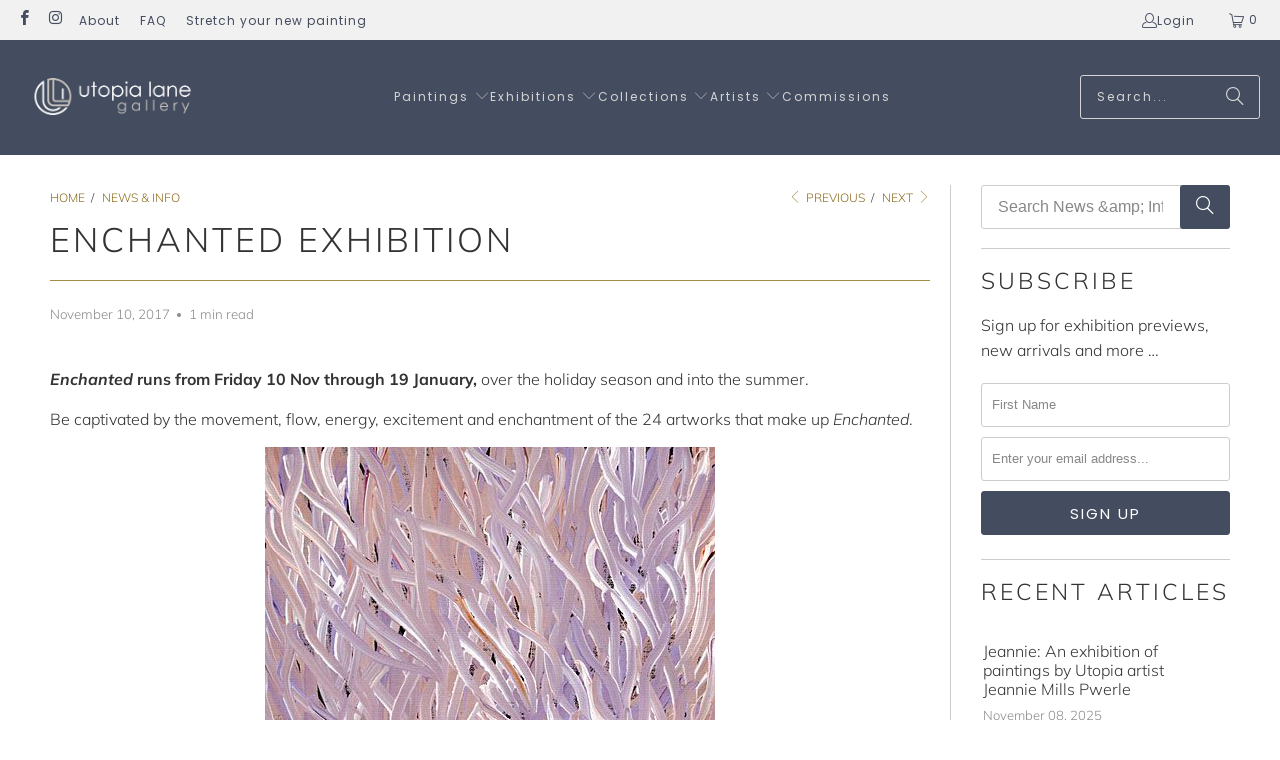

--- FILE ---
content_type: text/html; charset=utf-8
request_url: https://www.utopialaneart.com.au/en-deutsch/blogs/news/now-on-enchanted-exhibition
body_size: 37968
content:
<!DOCTYPE html>
<html class="no-js no-touch" lang="en">
  <head>

    <!-- Google Tag Manager -->
<script>(function(w,d,s,l,i){w[l]=w[l]||[];w[l].push({'gtm.start':
new Date().getTime(),event:'gtm.js'});var f=d.getElementsByTagName(s)[0],
j=d.createElement(s),dl=l!='dataLayer'?'&l='+l:'';j.async=true;j.src=
'https://www.googletagmanager.com/gtm.js?id='+i+dl;f.parentNode.insertBefore(j,f);
})(window,document,'script','dataLayer','GTM-MZ64HM');</script>
<!-- End Google Tag Manager -->

<!-- Google tag (gtag.js) -->
<script async src="https://www.googletagmanager.com/gtag/js?id=AW-943983699">
</script>
<script>
  window.dataLayer = window.dataLayer || [];
  function gtag(){dataLayer.push(arguments);}
  gtag('js', new Date());

  gtag('config', 'AW-943983699');
</script>


    <meta charset="utf-8">
    <meta http-equiv="cleartype" content="on">
    <meta name="robots" content="index,follow">

    <!-- Mobile Specific Metas -->
    <meta name="HandheldFriendly" content="True">
    <meta name="MobileOptimized" content="320">
    <meta name="viewport" content="width=device-width,initial-scale=1">
    <meta name="theme-color" content="#ffffff">

    
    <title>
      Enchanted Exhibition - Utopia Lane Gallery
    </title>

    
      <meta name="description" content="Enchanted runs from 10 Nov - 19 Jan, over the holiday season and into the summer. Featuring paintings by Gloria Petyarre, Barbara Weir, Abie Loy Kemarre + more."/>
    

    <link rel="preconnect" href="https://fonts.shopifycdn.com" />
    <link rel="preconnect" href="https://cdn.shopify.com" />
    <link rel="preconnect" href="https://cdn.shopifycloud.com" />

    <link rel="dns-prefetch" href="https://v.shopify.com" />
    <link rel="dns-prefetch" href="https://www.youtube.com" />
    <link rel="dns-prefetch" href="https://vimeo.com" />

    <link href="//www.utopialaneart.com.au/cdn/shop/t/58/assets/jquery.min.js?v=147293088974801289311747881859" as="script" rel="preload">

    <!-- Stylesheet for Fancybox library -->
    <link rel="stylesheet" href="//www.utopialaneart.com.au/cdn/shop/t/58/assets/fancybox.css?v=19278034316635137701747881859" type="text/css" media="all" defer>

    <!-- Stylesheets for Turbo -->
    <link href="//www.utopialaneart.com.au/cdn/shop/t/58/assets/styles.css?v=79015826226103356081763705889" rel="stylesheet" type="text/css" media="all" />

    <!-- Icons -->
    
      <link rel="shortcut icon" type="image/x-icon" href="//www.utopialaneart.com.au/cdn/shop/files/utopia_only_blue_1_180x180.png?v=1615319729">
      <link rel="apple-touch-icon" href="//www.utopialaneart.com.au/cdn/shop/files/utopia_only_blue_1_180x180.png?v=1615319729"/>
      <link rel="apple-touch-icon" sizes="57x57" href="//www.utopialaneart.com.au/cdn/shop/files/utopia_only_blue_1_57x57.png?v=1615319729"/>
      <link rel="apple-touch-icon" sizes="60x60" href="//www.utopialaneart.com.au/cdn/shop/files/utopia_only_blue_1_60x60.png?v=1615319729"/>
      <link rel="apple-touch-icon" sizes="72x72" href="//www.utopialaneart.com.au/cdn/shop/files/utopia_only_blue_1_72x72.png?v=1615319729"/>
      <link rel="apple-touch-icon" sizes="76x76" href="//www.utopialaneart.com.au/cdn/shop/files/utopia_only_blue_1_76x76.png?v=1615319729"/>
      <link rel="apple-touch-icon" sizes="114x114" href="//www.utopialaneart.com.au/cdn/shop/files/utopia_only_blue_1_114x114.png?v=1615319729"/>
      <link rel="apple-touch-icon" sizes="180x180" href="//www.utopialaneart.com.au/cdn/shop/files/utopia_only_blue_1_180x180.png?v=1615319729"/>
      <link rel="apple-touch-icon" sizes="228x228" href="//www.utopialaneart.com.au/cdn/shop/files/utopia_only_blue_1_228x228.png?v=1615319729"/>
    
    <link rel="canonical" href="https://www.utopialaneart.com.au/en-deutsch/blogs/news/now-on-enchanted-exhibition"/>

    

    

    
      <script src="//www.utopialaneart.com.au/cdn/shop/t/58/assets/currencies.js?v=1648699478663843391747881859" defer></script>
    

    
    <script>
      window.PXUTheme = window.PXUTheme || {};
      window.PXUTheme.version = '9.5.1';
      window.PXUTheme.name = 'Turbo';
    </script>
    


    
<template id="price-ui"><span class="price " data-price></span><span class="compare-at-price" data-compare-at-price></span><span class="unit-pricing" data-unit-pricing></span></template>
    <template id="price-ui-badge"><div class="price-ui-badge__sticker price-ui-badge__sticker--">
    <span class="price-ui-badge__sticker-text" data-badge></span>
  </div></template>
    
    <template id="price-ui__price"><span class="money" data-price></span></template>
    <template id="price-ui__price-range"><span class="price-min" data-price-min><span class="money" data-price></span></span> - <span class="price-max" data-price-max><span class="money" data-price></span></span></template>
    <template id="price-ui__unit-pricing"><span class="unit-quantity" data-unit-quantity></span> | <span class="unit-price" data-unit-price><span class="money" data-price></span></span> / <span class="unit-measurement" data-unit-measurement></span></template>
    <template id="price-ui-badge__percent-savings-range">Save up to <span data-price-percent></span>%</template>
    <template id="price-ui-badge__percent-savings">Save <span data-price-percent></span>%</template>
    <template id="price-ui-badge__price-savings-range">Save up to <span class="money" data-price></span></template>
    <template id="price-ui-badge__price-savings">Save <span class="money" data-price></span></template>
    <template id="price-ui-badge__on-sale">LIMITED TIME OFFER</template>
    <template id="price-ui-badge__sold-out">SOLD</template>
    <template id="price-ui-badge__in-stock">In stock</template>
    


    <script>
      
window.PXUTheme = window.PXUTheme || {};


window.PXUTheme.theme_settings = {};
window.PXUTheme.currency = {};
window.PXUTheme.routes = window.PXUTheme.routes || {};


window.PXUTheme.theme_settings.display_tos_checkbox = false;
window.PXUTheme.theme_settings.go_to_checkout = true;
window.PXUTheme.theme_settings.cart_action = "ajax";
window.PXUTheme.theme_settings.cart_shipping_calculator = false;


window.PXUTheme.theme_settings.collection_swatches = true;
window.PXUTheme.theme_settings.collection_secondary_image = true;


window.PXUTheme.currency.show_multiple_currencies = false;
window.PXUTheme.currency.shop_currency = "AUD";
window.PXUTheme.currency.default_currency = "AUD";
window.PXUTheme.currency.display_format = "money_with_currency_format";
window.PXUTheme.currency.money_format = "${{amount}} AUD";
window.PXUTheme.currency.money_format_no_currency = "${{amount}}";
window.PXUTheme.currency.money_format_currency = "${{amount}} AUD";
window.PXUTheme.currency.native_multi_currency = true;
window.PXUTheme.currency.iso_code = "AUD";
window.PXUTheme.currency.symbol = "$";


window.PXUTheme.theme_settings.display_inventory_left = false;
window.PXUTheme.theme_settings.inventory_threshold = 10;
window.PXUTheme.theme_settings.limit_quantity = false;


window.PXUTheme.theme_settings.menu_position = "inline";


window.PXUTheme.theme_settings.newsletter_popup = true;
window.PXUTheme.theme_settings.newsletter_popup_days = "7";
window.PXUTheme.theme_settings.newsletter_popup_mobile = false;
window.PXUTheme.theme_settings.newsletter_popup_seconds = 10;


window.PXUTheme.theme_settings.pagination_type = "load_more";


window.PXUTheme.theme_settings.enable_shopify_collection_badges = false;
window.PXUTheme.theme_settings.quick_shop_thumbnail_position = "bottom-thumbnails";
window.PXUTheme.theme_settings.product_form_style = "dropdown";
window.PXUTheme.theme_settings.sale_banner_enabled = true;
window.PXUTheme.theme_settings.display_savings = false;
window.PXUTheme.theme_settings.display_sold_out_price = false;
window.PXUTheme.theme_settings.free_text = "Price TBA";
window.PXUTheme.theme_settings.video_looping = false;
window.PXUTheme.theme_settings.quick_shop_style = "popup";
window.PXUTheme.theme_settings.hover_enabled = false;


window.PXUTheme.routes.cart_url = "/en-deutsch/cart";
window.PXUTheme.routes.cart_update_url = "/en-deutsch/cart/update";
window.PXUTheme.routes.root_url = "/en-deutsch";
window.PXUTheme.routes.search_url = "/en-deutsch/search";
window.PXUTheme.routes.all_products_collection_url = "/en-deutsch/collections/all";
window.PXUTheme.routes.product_recommendations_url = "/en-deutsch/recommendations/products";
window.PXUTheme.routes.predictive_search_url = "/en-deutsch/search/suggest";


window.PXUTheme.theme_settings.image_loading_style = "blur-up";


window.PXUTheme.theme_settings.enable_autocomplete = false;


window.PXUTheme.theme_settings.page_dots_enabled = false;
window.PXUTheme.theme_settings.slideshow_arrow_size = "light";


window.PXUTheme.theme_settings.quick_shop_enabled = true;


window.PXUTheme.theme_settings.enable_back_to_top_button = false;


window.PXUTheme.translation = {};


window.PXUTheme.translation.agree_to_terms_warning = "You must agree with the terms and conditions to checkout.";
window.PXUTheme.translation.one_item_left = "item left";
window.PXUTheme.translation.items_left_text = "items left";
window.PXUTheme.translation.cart_savings_text = "Total Savings";
window.PXUTheme.translation.cart_discount_text = "Discount";
window.PXUTheme.translation.cart_subtotal_text = "Subtotal";
window.PXUTheme.translation.cart_remove_text = "Remove";
window.PXUTheme.translation.cart_free_text = "Free";


window.PXUTheme.translation.newsletter_success_text = "Thank you for joining our mailing list!";


window.PXUTheme.translation.notify_email = "Enter your email address...";
window.PXUTheme.translation.notify_email_value = "Translation missing: en.contact.fields.email";
window.PXUTheme.translation.notify_email_send = "Send";
window.PXUTheme.translation.notify_message_first = "Please notify me when ";
window.PXUTheme.translation.notify_message_last = " becomes available - ";
window.PXUTheme.translation.notify_success_text = "Thanks! We will notify you when this product becomes available!";


window.PXUTheme.translation.add_to_cart = "Add to Cart";
window.PXUTheme.translation.coming_soon_text = "Coming Soon";
window.PXUTheme.translation.sold_out_text = "SOLD";
window.PXUTheme.translation.sale_text = "Limited Time Offer!";
window.PXUTheme.translation.savings_text = "Limited Time Offer! Save";
window.PXUTheme.translation.percent_off_text = "% off";
window.PXUTheme.translation.from_text = "from";
window.PXUTheme.translation.new_text = "NEW";
window.PXUTheme.translation.pre_order_text = "Pre-Order";
window.PXUTheme.translation.unavailable_text = "Unavailable";


window.PXUTheme.translation.all_results = "View all results";
window.PXUTheme.translation.no_results = "Sorry, no results!";


window.PXUTheme.media_queries = {};
window.PXUTheme.media_queries.small = window.matchMedia( "(max-width: 480px)" );
window.PXUTheme.media_queries.medium = window.matchMedia( "(max-width: 798px)" );
window.PXUTheme.media_queries.large = window.matchMedia( "(min-width: 799px)" );
window.PXUTheme.media_queries.larger = window.matchMedia( "(min-width: 960px)" );
window.PXUTheme.media_queries.xlarge = window.matchMedia( "(min-width: 1200px)" );
window.PXUTheme.media_queries.ie10 = window.matchMedia( "all and (-ms-high-contrast: none), (-ms-high-contrast: active)" );
window.PXUTheme.media_queries.tablet = window.matchMedia( "only screen and (min-width: 799px) and (max-width: 1024px)" );
window.PXUTheme.media_queries.mobile_and_tablet = window.matchMedia( "(max-width: 1024px)" );

    </script>

    

    
      <script src="//www.utopialaneart.com.au/cdn/shop/t/58/assets/instantclick.min.js?v=20092422000980684151747881859" data-no-instant defer></script>

      <script data-no-instant>
        window.addEventListener('DOMContentLoaded', function() {

          function inIframe() {
            try {
              return window.self !== window.top;
            } catch (e) {
              return true;
            }
          }

          if (!inIframe()){
            InstantClick.on('change', function() {

              $('head script[src*="shopify"]').each(function() {
                var script = document.createElement('script');
                script.type = 'text/javascript';
                script.src = $(this).attr('src');

                $('body').append(script);
              });

              $('body').removeClass('fancybox-active');
              $.fancybox.destroy();

              InstantClick.init();

            });
          }
        });
      </script>
    

    <script>
      
    </script>

    <!-- pxu-sections-js start DO NOT EDIT --><script src="//www.utopialaneart.com.au/cdn/shop/t/58/assets/pxu-sections.js?v=78992380889438172771747915469" defer></script><!-- DO NOT EDIT pxu-sections-js end-->
<script>window.performance && window.performance.mark && window.performance.mark('shopify.content_for_header.start');</script><meta name="google-site-verification" content="Dp4hohuCxHXvG84_nnipFD-nVv59zVh5dpU-TnXYoVM">
<meta name="facebook-domain-verification" content="nrbtd24qfduxnaeq3lbnwzr72a34gh">
<meta id="shopify-digital-wallet" name="shopify-digital-wallet" content="/9881126/digital_wallets/dialog">
<meta name="shopify-checkout-api-token" content="4f95030c2020c0307fe93c75bf1e292a">
<meta id="in-context-paypal-metadata" data-shop-id="9881126" data-venmo-supported="false" data-environment="production" data-locale="en_US" data-paypal-v4="true" data-currency="AUD">
<link rel="alternate" type="application/atom+xml" title="Feed" href="/en-deutsch/blogs/news.atom" />
<link rel="alternate" hreflang="x-default" href="https://www.utopialaneart.com.au/blogs/news/now-on-enchanted-exhibition">
<link rel="alternate" hreflang="en" href="https://www.utopialaneart.com.au/blogs/news/now-on-enchanted-exhibition">
<link rel="alternate" hreflang="de" href="https://www.utopialaneart.com.au/de/blogs/news/now-on-enchanted-exhibition">
<link rel="alternate" hreflang="de-DE" href="https://www.utopialaneart.com.au/de-deutsch/blogs/news/now-on-enchanted-exhibition">
<link rel="alternate" hreflang="en-DE" href="https://www.utopialaneart.com.au/en-deutsch/blogs/news/now-on-enchanted-exhibition">
<script async="async" src="/checkouts/internal/preloads.js?locale=en-DE"></script>
<link rel="preconnect" href="https://shop.app" crossorigin="anonymous">
<script async="async" src="https://shop.app/checkouts/internal/preloads.js?locale=en-DE&shop_id=9881126" crossorigin="anonymous"></script>
<script id="apple-pay-shop-capabilities" type="application/json">{"shopId":9881126,"countryCode":"AU","currencyCode":"AUD","merchantCapabilities":["supports3DS"],"merchantId":"gid:\/\/shopify\/Shop\/9881126","merchantName":"Utopia Lane Gallery","requiredBillingContactFields":["postalAddress","email"],"requiredShippingContactFields":["postalAddress","email"],"shippingType":"shipping","supportedNetworks":["visa","masterCard","amex","jcb"],"total":{"type":"pending","label":"Utopia Lane Gallery","amount":"1.00"},"shopifyPaymentsEnabled":true,"supportsSubscriptions":true}</script>
<script id="shopify-features" type="application/json">{"accessToken":"4f95030c2020c0307fe93c75bf1e292a","betas":["rich-media-storefront-analytics"],"domain":"www.utopialaneart.com.au","predictiveSearch":true,"shopId":9881126,"locale":"en"}</script>
<script>var Shopify = Shopify || {};
Shopify.shop = "utopia-lane.myshopify.com";
Shopify.locale = "en";
Shopify.currency = {"active":"AUD","rate":"1.0"};
Shopify.country = "DE";
Shopify.theme = {"name":"OOTS Theme Upgrade 2025-05-22","id":142231077015,"schema_name":"Turbo","schema_version":"9.5.1","theme_store_id":null,"role":"main"};
Shopify.theme.handle = "null";
Shopify.theme.style = {"id":null,"handle":null};
Shopify.cdnHost = "www.utopialaneart.com.au/cdn";
Shopify.routes = Shopify.routes || {};
Shopify.routes.root = "/en-deutsch/";</script>
<script type="module">!function(o){(o.Shopify=o.Shopify||{}).modules=!0}(window);</script>
<script>!function(o){function n(){var o=[];function n(){o.push(Array.prototype.slice.apply(arguments))}return n.q=o,n}var t=o.Shopify=o.Shopify||{};t.loadFeatures=n(),t.autoloadFeatures=n()}(window);</script>
<script>
  window.ShopifyPay = window.ShopifyPay || {};
  window.ShopifyPay.apiHost = "shop.app\/pay";
  window.ShopifyPay.redirectState = null;
</script>
<script id="shop-js-analytics" type="application/json">{"pageType":"article"}</script>
<script defer="defer" async type="module" src="//www.utopialaneart.com.au/cdn/shopifycloud/shop-js/modules/v2/client.init-shop-cart-sync_IZsNAliE.en.esm.js"></script>
<script defer="defer" async type="module" src="//www.utopialaneart.com.au/cdn/shopifycloud/shop-js/modules/v2/chunk.common_0OUaOowp.esm.js"></script>
<script type="module">
  await import("//www.utopialaneart.com.au/cdn/shopifycloud/shop-js/modules/v2/client.init-shop-cart-sync_IZsNAliE.en.esm.js");
await import("//www.utopialaneart.com.au/cdn/shopifycloud/shop-js/modules/v2/chunk.common_0OUaOowp.esm.js");

  window.Shopify.SignInWithShop?.initShopCartSync?.({"fedCMEnabled":true,"windoidEnabled":true});

</script>
<script>
  window.Shopify = window.Shopify || {};
  if (!window.Shopify.featureAssets) window.Shopify.featureAssets = {};
  window.Shopify.featureAssets['shop-js'] = {"shop-cart-sync":["modules/v2/client.shop-cart-sync_DLOhI_0X.en.esm.js","modules/v2/chunk.common_0OUaOowp.esm.js"],"init-fed-cm":["modules/v2/client.init-fed-cm_C6YtU0w6.en.esm.js","modules/v2/chunk.common_0OUaOowp.esm.js"],"shop-button":["modules/v2/client.shop-button_BCMx7GTG.en.esm.js","modules/v2/chunk.common_0OUaOowp.esm.js"],"shop-cash-offers":["modules/v2/client.shop-cash-offers_BT26qb5j.en.esm.js","modules/v2/chunk.common_0OUaOowp.esm.js","modules/v2/chunk.modal_CGo_dVj3.esm.js"],"init-windoid":["modules/v2/client.init-windoid_B9PkRMql.en.esm.js","modules/v2/chunk.common_0OUaOowp.esm.js"],"init-shop-email-lookup-coordinator":["modules/v2/client.init-shop-email-lookup-coordinator_DZkqjsbU.en.esm.js","modules/v2/chunk.common_0OUaOowp.esm.js"],"shop-toast-manager":["modules/v2/client.shop-toast-manager_Di2EnuM7.en.esm.js","modules/v2/chunk.common_0OUaOowp.esm.js"],"shop-login-button":["modules/v2/client.shop-login-button_BtqW_SIO.en.esm.js","modules/v2/chunk.common_0OUaOowp.esm.js","modules/v2/chunk.modal_CGo_dVj3.esm.js"],"avatar":["modules/v2/client.avatar_BTnouDA3.en.esm.js"],"pay-button":["modules/v2/client.pay-button_CWa-C9R1.en.esm.js","modules/v2/chunk.common_0OUaOowp.esm.js"],"init-shop-cart-sync":["modules/v2/client.init-shop-cart-sync_IZsNAliE.en.esm.js","modules/v2/chunk.common_0OUaOowp.esm.js"],"init-customer-accounts":["modules/v2/client.init-customer-accounts_DenGwJTU.en.esm.js","modules/v2/client.shop-login-button_BtqW_SIO.en.esm.js","modules/v2/chunk.common_0OUaOowp.esm.js","modules/v2/chunk.modal_CGo_dVj3.esm.js"],"init-shop-for-new-customer-accounts":["modules/v2/client.init-shop-for-new-customer-accounts_JdHXxpS9.en.esm.js","modules/v2/client.shop-login-button_BtqW_SIO.en.esm.js","modules/v2/chunk.common_0OUaOowp.esm.js","modules/v2/chunk.modal_CGo_dVj3.esm.js"],"init-customer-accounts-sign-up":["modules/v2/client.init-customer-accounts-sign-up_D6__K_p8.en.esm.js","modules/v2/client.shop-login-button_BtqW_SIO.en.esm.js","modules/v2/chunk.common_0OUaOowp.esm.js","modules/v2/chunk.modal_CGo_dVj3.esm.js"],"checkout-modal":["modules/v2/client.checkout-modal_C_ZQDY6s.en.esm.js","modules/v2/chunk.common_0OUaOowp.esm.js","modules/v2/chunk.modal_CGo_dVj3.esm.js"],"shop-follow-button":["modules/v2/client.shop-follow-button_XetIsj8l.en.esm.js","modules/v2/chunk.common_0OUaOowp.esm.js","modules/v2/chunk.modal_CGo_dVj3.esm.js"],"lead-capture":["modules/v2/client.lead-capture_DvA72MRN.en.esm.js","modules/v2/chunk.common_0OUaOowp.esm.js","modules/v2/chunk.modal_CGo_dVj3.esm.js"],"shop-login":["modules/v2/client.shop-login_ClXNxyh6.en.esm.js","modules/v2/chunk.common_0OUaOowp.esm.js","modules/v2/chunk.modal_CGo_dVj3.esm.js"],"payment-terms":["modules/v2/client.payment-terms_CNlwjfZz.en.esm.js","modules/v2/chunk.common_0OUaOowp.esm.js","modules/v2/chunk.modal_CGo_dVj3.esm.js"]};
</script>
<script>(function() {
  var isLoaded = false;
  function asyncLoad() {
    if (isLoaded) return;
    isLoaded = true;
    var urls = ["https:\/\/cdn-stamped-io.azureedge.net\/files\/widget.min.js?shop=utopia-lane.myshopify.com","https:\/\/chimpstatic.com\/mcjs-connected\/js\/users\/4aa988b0c132819eb70cf0743\/1a452a45d6d6c6a8ebda7f629.js?shop=utopia-lane.myshopify.com","https:\/\/lay-buys.com\/js\/laybuys-advert.js?shop=utopia-lane.myshopify.com","https:\/\/cdn.nfcube.com\/instafeed-43f3033a27ad4a2229a671b0fa6ca5db.js?shop=utopia-lane.myshopify.com"];
    for (var i = 0; i < urls.length; i++) {
      var s = document.createElement('script');
      s.type = 'text/javascript';
      s.async = true;
      s.src = urls[i];
      var x = document.getElementsByTagName('script')[0];
      x.parentNode.insertBefore(s, x);
    }
  };
  if(window.attachEvent) {
    window.attachEvent('onload', asyncLoad);
  } else {
    window.addEventListener('load', asyncLoad, false);
  }
})();</script>
<script id="__st">var __st={"a":9881126,"offset":39600,"reqid":"619b08aa-4cb5-4c4a-a7fe-a1c582ffdb92-1768493591","pageurl":"www.utopialaneart.com.au\/en-deutsch\/blogs\/news\/now-on-enchanted-exhibition","s":"articles-5201788962","u":"b85de282c9d2","p":"article","rtyp":"article","rid":5201788962};</script>
<script>window.ShopifyPaypalV4VisibilityTracking = true;</script>
<script id="captcha-bootstrap">!function(){'use strict';const t='contact',e='account',n='new_comment',o=[[t,t],['blogs',n],['comments',n],[t,'customer']],c=[[e,'customer_login'],[e,'guest_login'],[e,'recover_customer_password'],[e,'create_customer']],r=t=>t.map((([t,e])=>`form[action*='/${t}']:not([data-nocaptcha='true']) input[name='form_type'][value='${e}']`)).join(','),a=t=>()=>t?[...document.querySelectorAll(t)].map((t=>t.form)):[];function s(){const t=[...o],e=r(t);return a(e)}const i='password',u='form_key',d=['recaptcha-v3-token','g-recaptcha-response','h-captcha-response',i],f=()=>{try{return window.sessionStorage}catch{return}},m='__shopify_v',_=t=>t.elements[u];function p(t,e,n=!1){try{const o=window.sessionStorage,c=JSON.parse(o.getItem(e)),{data:r}=function(t){const{data:e,action:n}=t;return t[m]||n?{data:e,action:n}:{data:t,action:n}}(c);for(const[e,n]of Object.entries(r))t.elements[e]&&(t.elements[e].value=n);n&&o.removeItem(e)}catch(o){console.error('form repopulation failed',{error:o})}}const l='form_type',E='cptcha';function T(t){t.dataset[E]=!0}const w=window,h=w.document,L='Shopify',v='ce_forms',y='captcha';let A=!1;((t,e)=>{const n=(g='f06e6c50-85a8-45c8-87d0-21a2b65856fe',I='https://cdn.shopify.com/shopifycloud/storefront-forms-hcaptcha/ce_storefront_forms_captcha_hcaptcha.v1.5.2.iife.js',D={infoText:'Protected by hCaptcha',privacyText:'Privacy',termsText:'Terms'},(t,e,n)=>{const o=w[L][v],c=o.bindForm;if(c)return c(t,g,e,D).then(n);var r;o.q.push([[t,g,e,D],n]),r=I,A||(h.body.append(Object.assign(h.createElement('script'),{id:'captcha-provider',async:!0,src:r})),A=!0)});var g,I,D;w[L]=w[L]||{},w[L][v]=w[L][v]||{},w[L][v].q=[],w[L][y]=w[L][y]||{},w[L][y].protect=function(t,e){n(t,void 0,e),T(t)},Object.freeze(w[L][y]),function(t,e,n,w,h,L){const[v,y,A,g]=function(t,e,n){const i=e?o:[],u=t?c:[],d=[...i,...u],f=r(d),m=r(i),_=r(d.filter((([t,e])=>n.includes(e))));return[a(f),a(m),a(_),s()]}(w,h,L),I=t=>{const e=t.target;return e instanceof HTMLFormElement?e:e&&e.form},D=t=>v().includes(t);t.addEventListener('submit',(t=>{const e=I(t);if(!e)return;const n=D(e)&&!e.dataset.hcaptchaBound&&!e.dataset.recaptchaBound,o=_(e),c=g().includes(e)&&(!o||!o.value);(n||c)&&t.preventDefault(),c&&!n&&(function(t){try{if(!f())return;!function(t){const e=f();if(!e)return;const n=_(t);if(!n)return;const o=n.value;o&&e.removeItem(o)}(t);const e=Array.from(Array(32),(()=>Math.random().toString(36)[2])).join('');!function(t,e){_(t)||t.append(Object.assign(document.createElement('input'),{type:'hidden',name:u})),t.elements[u].value=e}(t,e),function(t,e){const n=f();if(!n)return;const o=[...t.querySelectorAll(`input[type='${i}']`)].map((({name:t})=>t)),c=[...d,...o],r={};for(const[a,s]of new FormData(t).entries())c.includes(a)||(r[a]=s);n.setItem(e,JSON.stringify({[m]:1,action:t.action,data:r}))}(t,e)}catch(e){console.error('failed to persist form',e)}}(e),e.submit())}));const S=(t,e)=>{t&&!t.dataset[E]&&(n(t,e.some((e=>e===t))),T(t))};for(const o of['focusin','change'])t.addEventListener(o,(t=>{const e=I(t);D(e)&&S(e,y())}));const B=e.get('form_key'),M=e.get(l),P=B&&M;t.addEventListener('DOMContentLoaded',(()=>{const t=y();if(P)for(const e of t)e.elements[l].value===M&&p(e,B);[...new Set([...A(),...v().filter((t=>'true'===t.dataset.shopifyCaptcha))])].forEach((e=>S(e,t)))}))}(h,new URLSearchParams(w.location.search),n,t,e,['guest_login'])})(!0,!0)}();</script>
<script integrity="sha256-4kQ18oKyAcykRKYeNunJcIwy7WH5gtpwJnB7kiuLZ1E=" data-source-attribution="shopify.loadfeatures" defer="defer" src="//www.utopialaneart.com.au/cdn/shopifycloud/storefront/assets/storefront/load_feature-a0a9edcb.js" crossorigin="anonymous"></script>
<script crossorigin="anonymous" defer="defer" src="//www.utopialaneart.com.au/cdn/shopifycloud/storefront/assets/shopify_pay/storefront-65b4c6d7.js?v=20250812"></script>
<script data-source-attribution="shopify.dynamic_checkout.dynamic.init">var Shopify=Shopify||{};Shopify.PaymentButton=Shopify.PaymentButton||{isStorefrontPortableWallets:!0,init:function(){window.Shopify.PaymentButton.init=function(){};var t=document.createElement("script");t.src="https://www.utopialaneart.com.au/cdn/shopifycloud/portable-wallets/latest/portable-wallets.en.js",t.type="module",document.head.appendChild(t)}};
</script>
<script data-source-attribution="shopify.dynamic_checkout.buyer_consent">
  function portableWalletsHideBuyerConsent(e){var t=document.getElementById("shopify-buyer-consent"),n=document.getElementById("shopify-subscription-policy-button");t&&n&&(t.classList.add("hidden"),t.setAttribute("aria-hidden","true"),n.removeEventListener("click",e))}function portableWalletsShowBuyerConsent(e){var t=document.getElementById("shopify-buyer-consent"),n=document.getElementById("shopify-subscription-policy-button");t&&n&&(t.classList.remove("hidden"),t.removeAttribute("aria-hidden"),n.addEventListener("click",e))}window.Shopify?.PaymentButton&&(window.Shopify.PaymentButton.hideBuyerConsent=portableWalletsHideBuyerConsent,window.Shopify.PaymentButton.showBuyerConsent=portableWalletsShowBuyerConsent);
</script>
<script data-source-attribution="shopify.dynamic_checkout.cart.bootstrap">document.addEventListener("DOMContentLoaded",(function(){function t(){return document.querySelector("shopify-accelerated-checkout-cart, shopify-accelerated-checkout")}if(t())Shopify.PaymentButton.init();else{new MutationObserver((function(e,n){t()&&(Shopify.PaymentButton.init(),n.disconnect())})).observe(document.body,{childList:!0,subtree:!0})}}));
</script>
<script id='scb4127' type='text/javascript' async='' src='https://www.utopialaneart.com.au/cdn/shopifycloud/privacy-banner/storefront-banner.js'></script><link id="shopify-accelerated-checkout-styles" rel="stylesheet" media="screen" href="https://www.utopialaneart.com.au/cdn/shopifycloud/portable-wallets/latest/accelerated-checkout-backwards-compat.css" crossorigin="anonymous">
<style id="shopify-accelerated-checkout-cart">
        #shopify-buyer-consent {
  margin-top: 1em;
  display: inline-block;
  width: 100%;
}

#shopify-buyer-consent.hidden {
  display: none;
}

#shopify-subscription-policy-button {
  background: none;
  border: none;
  padding: 0;
  text-decoration: underline;
  font-size: inherit;
  cursor: pointer;
}

#shopify-subscription-policy-button::before {
  box-shadow: none;
}

      </style>
<script id="sections-script" data-sections="pxu-announcement-slider" defer="defer" src="//www.utopialaneart.com.au/cdn/shop/t/58/compiled_assets/scripts.js?19390"></script>
<script>window.performance && window.performance.mark && window.performance.mark('shopify.content_for_header.end');</script>

    

<meta name="author" content="Utopia Lane Gallery">
<meta property="og:url" content="https://www.utopialaneart.com.au/en-deutsch/blogs/news/now-on-enchanted-exhibition">
<meta property="og:site_name" content="Utopia Lane Gallery">




  <meta property="og:type" content="article">
  <meta property="og:title" content="Enchanted Exhibition">
  
  
    <meta property="og:image" content="https://www.utopialaneart.com.au/cdn/shop/articles/Enchanted_Exhibition_at_Utopia_Lane_Gallery_600x.png?v=1510227579">
    <meta property="og:image:secure_url" content="https://www.utopialaneart.com.au/cdn/shop/articles/Enchanted_Exhibition_at_Utopia_Lane_Gallery_600x.png?v=1510227579">
    <meta property="og:image:width" content="400">
    <meta property="og:image:height" content="400">
    <meta property="og:image:alt" content="Enchanted Exhibition">
  



  <meta property="og:description" content="Enchanted runs from 10 Nov - 19 Jan, over the holiday season and into the summer. Featuring paintings by Gloria Petyarre, Barbara Weir, Abie Loy Kemarre + more.">




<meta name="twitter:card" content="summary">

  <meta name="twitter:title" content="Enchanted Exhibition">
  <meta name="twitter:description" content="Enchanted runs from Friday 10 Nov through 19 January, over the holiday season and into the summer.
Be captivated by the movement, flow, energy, excitement and enchantment of the 24 artworks that make up Enchanted. ">
  
    <meta property="twitter:image" content="http://www.utopialaneart.com.au/cdn/shop/articles/Enchanted_Exhibition_at_Utopia_Lane_Gallery_600x.png?v=1510227579">
    <meta name="twitter:image:alt" content="Enchanted Exhibition">
  



    
    
  <!-- pxu-sections-css start DO NOT EDIT --><link href="//www.utopialaneart.com.au/cdn/shop/t/58/assets/pxu-sections.css?v=139104160679854853131747915464" rel="stylesheet" type="text/css" media="all" /><!-- DO NOT EDIT pxu-sections-css end-->
<!-- BEGIN app block: shopify://apps/seomatic/blocks/minifier-json-ld/03c90e8c-35fd-47b1-9305-7ee305ca4ce2 --><!-- END app block --><link href="https://monorail-edge.shopifysvc.com" rel="dns-prefetch">
<script>(function(){if ("sendBeacon" in navigator && "performance" in window) {try {var session_token_from_headers = performance.getEntriesByType('navigation')[0].serverTiming.find(x => x.name == '_s').description;} catch {var session_token_from_headers = undefined;}var session_cookie_matches = document.cookie.match(/_shopify_s=([^;]*)/);var session_token_from_cookie = session_cookie_matches && session_cookie_matches.length === 2 ? session_cookie_matches[1] : "";var session_token = session_token_from_headers || session_token_from_cookie || "";function handle_abandonment_event(e) {var entries = performance.getEntries().filter(function(entry) {return /monorail-edge.shopifysvc.com/.test(entry.name);});if (!window.abandonment_tracked && entries.length === 0) {window.abandonment_tracked = true;var currentMs = Date.now();var navigation_start = performance.timing.navigationStart;var payload = {shop_id: 9881126,url: window.location.href,navigation_start,duration: currentMs - navigation_start,session_token,page_type: "article"};window.navigator.sendBeacon("https://monorail-edge.shopifysvc.com/v1/produce", JSON.stringify({schema_id: "online_store_buyer_site_abandonment/1.1",payload: payload,metadata: {event_created_at_ms: currentMs,event_sent_at_ms: currentMs}}));}}window.addEventListener('pagehide', handle_abandonment_event);}}());</script>
<script id="web-pixels-manager-setup">(function e(e,d,r,n,o){if(void 0===o&&(o={}),!Boolean(null===(a=null===(i=window.Shopify)||void 0===i?void 0:i.analytics)||void 0===a?void 0:a.replayQueue)){var i,a;window.Shopify=window.Shopify||{};var t=window.Shopify;t.analytics=t.analytics||{};var s=t.analytics;s.replayQueue=[],s.publish=function(e,d,r){return s.replayQueue.push([e,d,r]),!0};try{self.performance.mark("wpm:start")}catch(e){}var l=function(){var e={modern:/Edge?\/(1{2}[4-9]|1[2-9]\d|[2-9]\d{2}|\d{4,})\.\d+(\.\d+|)|Firefox\/(1{2}[4-9]|1[2-9]\d|[2-9]\d{2}|\d{4,})\.\d+(\.\d+|)|Chrom(ium|e)\/(9{2}|\d{3,})\.\d+(\.\d+|)|(Maci|X1{2}).+ Version\/(15\.\d+|(1[6-9]|[2-9]\d|\d{3,})\.\d+)([,.]\d+|)( \(\w+\)|)( Mobile\/\w+|) Safari\/|Chrome.+OPR\/(9{2}|\d{3,})\.\d+\.\d+|(CPU[ +]OS|iPhone[ +]OS|CPU[ +]iPhone|CPU IPhone OS|CPU iPad OS)[ +]+(15[._]\d+|(1[6-9]|[2-9]\d|\d{3,})[._]\d+)([._]\d+|)|Android:?[ /-](13[3-9]|1[4-9]\d|[2-9]\d{2}|\d{4,})(\.\d+|)(\.\d+|)|Android.+Firefox\/(13[5-9]|1[4-9]\d|[2-9]\d{2}|\d{4,})\.\d+(\.\d+|)|Android.+Chrom(ium|e)\/(13[3-9]|1[4-9]\d|[2-9]\d{2}|\d{4,})\.\d+(\.\d+|)|SamsungBrowser\/([2-9]\d|\d{3,})\.\d+/,legacy:/Edge?\/(1[6-9]|[2-9]\d|\d{3,})\.\d+(\.\d+|)|Firefox\/(5[4-9]|[6-9]\d|\d{3,})\.\d+(\.\d+|)|Chrom(ium|e)\/(5[1-9]|[6-9]\d|\d{3,})\.\d+(\.\d+|)([\d.]+$|.*Safari\/(?![\d.]+ Edge\/[\d.]+$))|(Maci|X1{2}).+ Version\/(10\.\d+|(1[1-9]|[2-9]\d|\d{3,})\.\d+)([,.]\d+|)( \(\w+\)|)( Mobile\/\w+|) Safari\/|Chrome.+OPR\/(3[89]|[4-9]\d|\d{3,})\.\d+\.\d+|(CPU[ +]OS|iPhone[ +]OS|CPU[ +]iPhone|CPU IPhone OS|CPU iPad OS)[ +]+(10[._]\d+|(1[1-9]|[2-9]\d|\d{3,})[._]\d+)([._]\d+|)|Android:?[ /-](13[3-9]|1[4-9]\d|[2-9]\d{2}|\d{4,})(\.\d+|)(\.\d+|)|Mobile Safari.+OPR\/([89]\d|\d{3,})\.\d+\.\d+|Android.+Firefox\/(13[5-9]|1[4-9]\d|[2-9]\d{2}|\d{4,})\.\d+(\.\d+|)|Android.+Chrom(ium|e)\/(13[3-9]|1[4-9]\d|[2-9]\d{2}|\d{4,})\.\d+(\.\d+|)|Android.+(UC? ?Browser|UCWEB|U3)[ /]?(15\.([5-9]|\d{2,})|(1[6-9]|[2-9]\d|\d{3,})\.\d+)\.\d+|SamsungBrowser\/(5\.\d+|([6-9]|\d{2,})\.\d+)|Android.+MQ{2}Browser\/(14(\.(9|\d{2,})|)|(1[5-9]|[2-9]\d|\d{3,})(\.\d+|))(\.\d+|)|K[Aa][Ii]OS\/(3\.\d+|([4-9]|\d{2,})\.\d+)(\.\d+|)/},d=e.modern,r=e.legacy,n=navigator.userAgent;return n.match(d)?"modern":n.match(r)?"legacy":"unknown"}(),u="modern"===l?"modern":"legacy",c=(null!=n?n:{modern:"",legacy:""})[u],f=function(e){return[e.baseUrl,"/wpm","/b",e.hashVersion,"modern"===e.buildTarget?"m":"l",".js"].join("")}({baseUrl:d,hashVersion:r,buildTarget:u}),m=function(e){var d=e.version,r=e.bundleTarget,n=e.surface,o=e.pageUrl,i=e.monorailEndpoint;return{emit:function(e){var a=e.status,t=e.errorMsg,s=(new Date).getTime(),l=JSON.stringify({metadata:{event_sent_at_ms:s},events:[{schema_id:"web_pixels_manager_load/3.1",payload:{version:d,bundle_target:r,page_url:o,status:a,surface:n,error_msg:t},metadata:{event_created_at_ms:s}}]});if(!i)return console&&console.warn&&console.warn("[Web Pixels Manager] No Monorail endpoint provided, skipping logging."),!1;try{return self.navigator.sendBeacon.bind(self.navigator)(i,l)}catch(e){}var u=new XMLHttpRequest;try{return u.open("POST",i,!0),u.setRequestHeader("Content-Type","text/plain"),u.send(l),!0}catch(e){return console&&console.warn&&console.warn("[Web Pixels Manager] Got an unhandled error while logging to Monorail."),!1}}}}({version:r,bundleTarget:l,surface:e.surface,pageUrl:self.location.href,monorailEndpoint:e.monorailEndpoint});try{o.browserTarget=l,function(e){var d=e.src,r=e.async,n=void 0===r||r,o=e.onload,i=e.onerror,a=e.sri,t=e.scriptDataAttributes,s=void 0===t?{}:t,l=document.createElement("script"),u=document.querySelector("head"),c=document.querySelector("body");if(l.async=n,l.src=d,a&&(l.integrity=a,l.crossOrigin="anonymous"),s)for(var f in s)if(Object.prototype.hasOwnProperty.call(s,f))try{l.dataset[f]=s[f]}catch(e){}if(o&&l.addEventListener("load",o),i&&l.addEventListener("error",i),u)u.appendChild(l);else{if(!c)throw new Error("Did not find a head or body element to append the script");c.appendChild(l)}}({src:f,async:!0,onload:function(){if(!function(){var e,d;return Boolean(null===(d=null===(e=window.Shopify)||void 0===e?void 0:e.analytics)||void 0===d?void 0:d.initialized)}()){var d=window.webPixelsManager.init(e)||void 0;if(d){var r=window.Shopify.analytics;r.replayQueue.forEach((function(e){var r=e[0],n=e[1],o=e[2];d.publishCustomEvent(r,n,o)})),r.replayQueue=[],r.publish=d.publishCustomEvent,r.visitor=d.visitor,r.initialized=!0}}},onerror:function(){return m.emit({status:"failed",errorMsg:"".concat(f," has failed to load")})},sri:function(e){var d=/^sha384-[A-Za-z0-9+/=]+$/;return"string"==typeof e&&d.test(e)}(c)?c:"",scriptDataAttributes:o}),m.emit({status:"loading"})}catch(e){m.emit({status:"failed",errorMsg:(null==e?void 0:e.message)||"Unknown error"})}}})({shopId: 9881126,storefrontBaseUrl: "https://www.utopialaneart.com.au",extensionsBaseUrl: "https://extensions.shopifycdn.com/cdn/shopifycloud/web-pixels-manager",monorailEndpoint: "https://monorail-edge.shopifysvc.com/unstable/produce_batch",surface: "storefront-renderer",enabledBetaFlags: ["2dca8a86"],webPixelsConfigList: [{"id":"633503895","configuration":"{\"config\":\"{\\\"pixel_id\\\":\\\"G-CW2WBNE6Z8\\\",\\\"target_country\\\":\\\"AU\\\",\\\"gtag_events\\\":[{\\\"type\\\":\\\"begin_checkout\\\",\\\"action_label\\\":\\\"G-CW2WBNE6Z8\\\"},{\\\"type\\\":\\\"search\\\",\\\"action_label\\\":\\\"G-CW2WBNE6Z8\\\"},{\\\"type\\\":\\\"view_item\\\",\\\"action_label\\\":[\\\"G-CW2WBNE6Z8\\\",\\\"MC-6X3RPTEX5K\\\"]},{\\\"type\\\":\\\"purchase\\\",\\\"action_label\\\":[\\\"G-CW2WBNE6Z8\\\",\\\"MC-6X3RPTEX5K\\\"]},{\\\"type\\\":\\\"page_view\\\",\\\"action_label\\\":[\\\"G-CW2WBNE6Z8\\\",\\\"MC-6X3RPTEX5K\\\"]},{\\\"type\\\":\\\"add_payment_info\\\",\\\"action_label\\\":\\\"G-CW2WBNE6Z8\\\"},{\\\"type\\\":\\\"add_to_cart\\\",\\\"action_label\\\":\\\"G-CW2WBNE6Z8\\\"}],\\\"enable_monitoring_mode\\\":false}\"}","eventPayloadVersion":"v1","runtimeContext":"OPEN","scriptVersion":"b2a88bafab3e21179ed38636efcd8a93","type":"APP","apiClientId":1780363,"privacyPurposes":[],"dataSharingAdjustments":{"protectedCustomerApprovalScopes":["read_customer_address","read_customer_email","read_customer_name","read_customer_personal_data","read_customer_phone"]}},{"id":"159482007","configuration":"{\"pixel_id\":\"114956109225743\",\"pixel_type\":\"facebook_pixel\",\"metaapp_system_user_token\":\"-\"}","eventPayloadVersion":"v1","runtimeContext":"OPEN","scriptVersion":"ca16bc87fe92b6042fbaa3acc2fbdaa6","type":"APP","apiClientId":2329312,"privacyPurposes":["ANALYTICS","MARKETING","SALE_OF_DATA"],"dataSharingAdjustments":{"protectedCustomerApprovalScopes":["read_customer_address","read_customer_email","read_customer_name","read_customer_personal_data","read_customer_phone"]}},{"id":"62652567","configuration":"{\"tagID\":\"2614078809552\"}","eventPayloadVersion":"v1","runtimeContext":"STRICT","scriptVersion":"18031546ee651571ed29edbe71a3550b","type":"APP","apiClientId":3009811,"privacyPurposes":["ANALYTICS","MARKETING","SALE_OF_DATA"],"dataSharingAdjustments":{"protectedCustomerApprovalScopes":["read_customer_address","read_customer_email","read_customer_name","read_customer_personal_data","read_customer_phone"]}},{"id":"shopify-app-pixel","configuration":"{}","eventPayloadVersion":"v1","runtimeContext":"STRICT","scriptVersion":"0450","apiClientId":"shopify-pixel","type":"APP","privacyPurposes":["ANALYTICS","MARKETING"]},{"id":"shopify-custom-pixel","eventPayloadVersion":"v1","runtimeContext":"LAX","scriptVersion":"0450","apiClientId":"shopify-pixel","type":"CUSTOM","privacyPurposes":["ANALYTICS","MARKETING"]}],isMerchantRequest: false,initData: {"shop":{"name":"Utopia Lane Gallery","paymentSettings":{"currencyCode":"AUD"},"myshopifyDomain":"utopia-lane.myshopify.com","countryCode":"AU","storefrontUrl":"https:\/\/www.utopialaneart.com.au\/en-deutsch"},"customer":null,"cart":null,"checkout":null,"productVariants":[],"purchasingCompany":null},},"https://www.utopialaneart.com.au/cdn","fcfee988w5aeb613cpc8e4bc33m6693e112",{"modern":"","legacy":""},{"shopId":"9881126","storefrontBaseUrl":"https:\/\/www.utopialaneart.com.au","extensionBaseUrl":"https:\/\/extensions.shopifycdn.com\/cdn\/shopifycloud\/web-pixels-manager","surface":"storefront-renderer","enabledBetaFlags":"[\"2dca8a86\"]","isMerchantRequest":"false","hashVersion":"fcfee988w5aeb613cpc8e4bc33m6693e112","publish":"custom","events":"[[\"page_viewed\",{}]]"});</script><script>
  window.ShopifyAnalytics = window.ShopifyAnalytics || {};
  window.ShopifyAnalytics.meta = window.ShopifyAnalytics.meta || {};
  window.ShopifyAnalytics.meta.currency = 'AUD';
  var meta = {"page":{"pageType":"article","resourceType":"article","resourceId":5201788962,"requestId":"619b08aa-4cb5-4c4a-a7fe-a1c582ffdb92-1768493591"}};
  for (var attr in meta) {
    window.ShopifyAnalytics.meta[attr] = meta[attr];
  }
</script>
<script class="analytics">
  (function () {
    var customDocumentWrite = function(content) {
      var jquery = null;

      if (window.jQuery) {
        jquery = window.jQuery;
      } else if (window.Checkout && window.Checkout.$) {
        jquery = window.Checkout.$;
      }

      if (jquery) {
        jquery('body').append(content);
      }
    };

    var hasLoggedConversion = function(token) {
      if (token) {
        return document.cookie.indexOf('loggedConversion=' + token) !== -1;
      }
      return false;
    }

    var setCookieIfConversion = function(token) {
      if (token) {
        var twoMonthsFromNow = new Date(Date.now());
        twoMonthsFromNow.setMonth(twoMonthsFromNow.getMonth() + 2);

        document.cookie = 'loggedConversion=' + token + '; expires=' + twoMonthsFromNow;
      }
    }

    var trekkie = window.ShopifyAnalytics.lib = window.trekkie = window.trekkie || [];
    if (trekkie.integrations) {
      return;
    }
    trekkie.methods = [
      'identify',
      'page',
      'ready',
      'track',
      'trackForm',
      'trackLink'
    ];
    trekkie.factory = function(method) {
      return function() {
        var args = Array.prototype.slice.call(arguments);
        args.unshift(method);
        trekkie.push(args);
        return trekkie;
      };
    };
    for (var i = 0; i < trekkie.methods.length; i++) {
      var key = trekkie.methods[i];
      trekkie[key] = trekkie.factory(key);
    }
    trekkie.load = function(config) {
      trekkie.config = config || {};
      trekkie.config.initialDocumentCookie = document.cookie;
      var first = document.getElementsByTagName('script')[0];
      var script = document.createElement('script');
      script.type = 'text/javascript';
      script.onerror = function(e) {
        var scriptFallback = document.createElement('script');
        scriptFallback.type = 'text/javascript';
        scriptFallback.onerror = function(error) {
                var Monorail = {
      produce: function produce(monorailDomain, schemaId, payload) {
        var currentMs = new Date().getTime();
        var event = {
          schema_id: schemaId,
          payload: payload,
          metadata: {
            event_created_at_ms: currentMs,
            event_sent_at_ms: currentMs
          }
        };
        return Monorail.sendRequest("https://" + monorailDomain + "/v1/produce", JSON.stringify(event));
      },
      sendRequest: function sendRequest(endpointUrl, payload) {
        // Try the sendBeacon API
        if (window && window.navigator && typeof window.navigator.sendBeacon === 'function' && typeof window.Blob === 'function' && !Monorail.isIos12()) {
          var blobData = new window.Blob([payload], {
            type: 'text/plain'
          });

          if (window.navigator.sendBeacon(endpointUrl, blobData)) {
            return true;
          } // sendBeacon was not successful

        } // XHR beacon

        var xhr = new XMLHttpRequest();

        try {
          xhr.open('POST', endpointUrl);
          xhr.setRequestHeader('Content-Type', 'text/plain');
          xhr.send(payload);
        } catch (e) {
          console.log(e);
        }

        return false;
      },
      isIos12: function isIos12() {
        return window.navigator.userAgent.lastIndexOf('iPhone; CPU iPhone OS 12_') !== -1 || window.navigator.userAgent.lastIndexOf('iPad; CPU OS 12_') !== -1;
      }
    };
    Monorail.produce('monorail-edge.shopifysvc.com',
      'trekkie_storefront_load_errors/1.1',
      {shop_id: 9881126,
      theme_id: 142231077015,
      app_name: "storefront",
      context_url: window.location.href,
      source_url: "//www.utopialaneart.com.au/cdn/s/trekkie.storefront.cd680fe47e6c39ca5d5df5f0a32d569bc48c0f27.min.js"});

        };
        scriptFallback.async = true;
        scriptFallback.src = '//www.utopialaneart.com.au/cdn/s/trekkie.storefront.cd680fe47e6c39ca5d5df5f0a32d569bc48c0f27.min.js';
        first.parentNode.insertBefore(scriptFallback, first);
      };
      script.async = true;
      script.src = '//www.utopialaneart.com.au/cdn/s/trekkie.storefront.cd680fe47e6c39ca5d5df5f0a32d569bc48c0f27.min.js';
      first.parentNode.insertBefore(script, first);
    };
    trekkie.load(
      {"Trekkie":{"appName":"storefront","development":false,"defaultAttributes":{"shopId":9881126,"isMerchantRequest":null,"themeId":142231077015,"themeCityHash":"9970965043792063431","contentLanguage":"en","currency":"AUD","eventMetadataId":"31d9bd3f-f24b-42d5-b086-2c5636e2b564"},"isServerSideCookieWritingEnabled":true,"monorailRegion":"shop_domain","enabledBetaFlags":["65f19447"]},"Session Attribution":{},"S2S":{"facebookCapiEnabled":true,"source":"trekkie-storefront-renderer","apiClientId":580111}}
    );

    var loaded = false;
    trekkie.ready(function() {
      if (loaded) return;
      loaded = true;

      window.ShopifyAnalytics.lib = window.trekkie;

      var originalDocumentWrite = document.write;
      document.write = customDocumentWrite;
      try { window.ShopifyAnalytics.merchantGoogleAnalytics.call(this); } catch(error) {};
      document.write = originalDocumentWrite;

      window.ShopifyAnalytics.lib.page(null,{"pageType":"article","resourceType":"article","resourceId":5201788962,"requestId":"619b08aa-4cb5-4c4a-a7fe-a1c582ffdb92-1768493591","shopifyEmitted":true});

      var match = window.location.pathname.match(/checkouts\/(.+)\/(thank_you|post_purchase)/)
      var token = match? match[1]: undefined;
      if (!hasLoggedConversion(token)) {
        setCookieIfConversion(token);
        
      }
    });


        var eventsListenerScript = document.createElement('script');
        eventsListenerScript.async = true;
        eventsListenerScript.src = "//www.utopialaneart.com.au/cdn/shopifycloud/storefront/assets/shop_events_listener-3da45d37.js";
        document.getElementsByTagName('head')[0].appendChild(eventsListenerScript);

})();</script>
  <script>
  if (!window.ga || (window.ga && typeof window.ga !== 'function')) {
    window.ga = function ga() {
      (window.ga.q = window.ga.q || []).push(arguments);
      if (window.Shopify && window.Shopify.analytics && typeof window.Shopify.analytics.publish === 'function') {
        window.Shopify.analytics.publish("ga_stub_called", {}, {sendTo: "google_osp_migration"});
      }
      console.error("Shopify's Google Analytics stub called with:", Array.from(arguments), "\nSee https://help.shopify.com/manual/promoting-marketing/pixels/pixel-migration#google for more information.");
    };
    if (window.Shopify && window.Shopify.analytics && typeof window.Shopify.analytics.publish === 'function') {
      window.Shopify.analytics.publish("ga_stub_initialized", {}, {sendTo: "google_osp_migration"});
    }
  }
</script>
<script
  defer
  src="https://www.utopialaneart.com.au/cdn/shopifycloud/perf-kit/shopify-perf-kit-3.0.3.min.js"
  data-application="storefront-renderer"
  data-shop-id="9881126"
  data-render-region="gcp-us-central1"
  data-page-type="article"
  data-theme-instance-id="142231077015"
  data-theme-name="Turbo"
  data-theme-version="9.5.1"
  data-monorail-region="shop_domain"
  data-resource-timing-sampling-rate="10"
  data-shs="true"
  data-shs-beacon="true"
  data-shs-export-with-fetch="true"
  data-shs-logs-sample-rate="1"
  data-shs-beacon-endpoint="https://www.utopialaneart.com.au/api/collect"
></script>
</head>

  

  <noscript>
    <style>
      .product_section .product_form,
      .product_gallery {
        opacity: 1;
      }

      .multi_select,
      form .select {
        display: block !important;
      }

      .image-element__wrap {
        display: none;
      }
    </style>
  </noscript>

  <body class="article"
        data-money-format="${{amount}} AUD"
        data-shop-currency="AUD"
        data-shop-url="https://www.utopialaneart.com.au">

        <!-- Google Tag Manager (noscript) -->
<noscript><iframe src="https://www.googletagmanager.com/ns.html?id=GTM-MZ64HM"
height="0" width="0" style="display:none;visibility:hidden"></iframe></noscript>
<!-- End Google Tag Manager (noscript) -->

  <script>
    document.documentElement.className=document.documentElement.className.replace(/\bno-js\b/,'js');
    if(window.Shopify&&window.Shopify.designMode)document.documentElement.className+=' in-theme-editor';
    if(('ontouchstart' in window)||window.DocumentTouch&&document instanceof DocumentTouch)document.documentElement.className=document.documentElement.className.replace(/\bno-touch\b/,'has-touch');
  </script>

    
    <svg
      class="icon-star-reference"
      aria-hidden="true"
      focusable="false"
      role="presentation"
      xmlns="http://www.w3.org/2000/svg" width="20" height="20" viewBox="3 3 17 17" fill="none"
    >
      <symbol id="icon-star">
        <rect class="icon-star-background" width="20" height="20" fill="currentColor"/>
        <path d="M10 3L12.163 7.60778L17 8.35121L13.5 11.9359L14.326 17L10 14.6078L5.674 17L6.5 11.9359L3 8.35121L7.837 7.60778L10 3Z" stroke="currentColor" stroke-width="2" stroke-linecap="round" stroke-linejoin="round" fill="none"/>
      </symbol>
      <clipPath id="icon-star-clip">
        <path d="M10 3L12.163 7.60778L17 8.35121L13.5 11.9359L14.326 17L10 14.6078L5.674 17L6.5 11.9359L3 8.35121L7.837 7.60778L10 3Z" stroke="currentColor" stroke-width="2" stroke-linecap="round" stroke-linejoin="round"/>
      </clipPath>
    </svg>
    


    <div class="header-group">
      
      <!-- BEGIN sections: header-group -->
<div id="shopify-section-sections--18062028669079__header" class="shopify-section shopify-section-group-header-group shopify-section--header"><script
  type="application/json"
  data-section-type="header"
  data-section-id="sections--18062028669079__header"
>
</script>



<script type="application/ld+json">
  {
    "@context": "http://schema.org",
    "@type": "Organization",
    "name": "Utopia Lane Gallery",
    
      
      "logo": "https://www.utopialaneart.com.au/cdn/shop/files/utopia_lane_art_gallery_logo_1000x.png?v=1613568348",
    
    "sameAs": [
      "",
      "",
      "",
      "",
      "https://www.facebook.com/utopialaneart",
      "",
      "",
      "https://www.instagram.com/utopia.lane/",
      "",
      "",
      "",
      "",
      "",
      "",
      "",
      "",
      "",
      "",
      "",
      "",
      "",
      "",
      "",
      "",
      ""
    ],
    "url": "https://www.utopialaneart.com.au"
  }
</script>




<header id="header" class="mobile_nav-fixed--true">
  

  <div class="top-bar">
    <details data-mobile-menu>
      <summary class="mobile_nav dropdown_link" data-mobile-menu-trigger>
        <div data-mobile-menu-icon>
          <span></span>
          <span></span>
          <span></span>
          <span></span>
        </div>

        <span class="mobile-menu-title">Menu</span>
      </summary>
      <div class="mobile-menu-container dropdown" data-nav>
        <ul class="menu" id="mobile_menu">
          
  <template data-nav-parent-template>
    <li class="sublink">
      <a href="#" data-no-instant class="parent-link--true"><div class="mobile-menu-item-title" data-nav-title></div><span class="right icon-down-arrow"></span></a>
      <ul class="mobile-mega-menu" data-meganav-target-container>
      </ul>
    </li>
  </template>
  
    
      <li data-mobile-dropdown-rel="paintings" data-meganav-mobile-target="paintings">
        
          <a data-nav-title data-no-instant href="/en-deutsch/pages/art-collections" class="parent-link--true">
            Paintings
          </a>
        
      </li>
    
  
    
      <li data-mobile-dropdown-rel="exhibitions" data-meganav-mobile-target="exhibitions">
        
          <a data-nav-title data-no-instant href="/en-deutsch/pages/next-exhibition" class="parent-link--true">
            Exhibitions
          </a>
        
      </li>
    
  
    
      <li data-mobile-dropdown-rel="collections" data-meganav-mobile-target="collections">
        
          <a data-nav-title data-no-instant href="/en-deutsch/pages/art-collections" class="parent-link--true">
            Collections
          </a>
        
      </li>
    
  
    
      <li data-mobile-dropdown-rel="artists" data-meganav-mobile-target="artists">
        
          <a data-nav-title data-no-instant href="/en-deutsch/pages/browse-artists" class="parent-link--true">
            Artists
          </a>
        
      </li>
    
  
    
      <li data-mobile-dropdown-rel="commissions" data-meganav-mobile-target="commissions">
        
          <a data-nav-title data-no-instant href="/en-deutsch/pages/commissions" class="parent-link--true">
            Commissions
          </a>
        
      </li>
    
  


          
  <template data-nav-parent-template>
    <li class="sublink">
      <a href="#" data-no-instant class="parent-link--true"><div class="mobile-menu-item-title" data-nav-title></div><span class="right icon-down-arrow"></span></a>
      <ul class="mobile-mega-menu" data-meganav-target-container>
      </ul>
    </li>
  </template>
  


          
  
    <li>
      
        <a data-no-instant href="/en-deutsch/pages/about-us" class="parent-link--true">
          About
        </a>
      
    </li>
  
    <li>
      
        <a data-no-instant href="/en-deutsch/pages/faqs" class="parent-link--true">
          FAQ
        </a>
      
    </li>
  
    <li>
      
        <a data-no-instant href="/en-deutsch/collections/shop-stretching" class="parent-link--true">
          Stretch your new painting
        </a>
      
    </li>
  



          

          
            
              <li data-no-instant>
                <a href="https://www.utopialaneart.com.au/customer_authentication/redirect?locale=en&region_country=DE" id="customer_login_link">Login</a>
              </li>
            
          

          
        </ul>
      </div>
    </details>

    <a href="/en-deutsch" title="Utopia Lane Gallery" class="mobile_logo logo">
      
        <img
          src="//www.utopialaneart.com.au/cdn/shop/files/utopia_lane_art_gallery_logo_410x.png?v=1613568348"
          alt="Utopia Lane Gallery"
          style="object-fit: cover; object-position: 50.0% 50.0%;"
        >
      
    </a>

    <div class="top-bar--right">
      
        <a href="/en-deutsch/search" class="icon-search dropdown_link" title="Search" data-dropdown-rel="search"></a>
      

      
        <div class="cart-container">
          <a href="/en-deutsch/cart" class="icon-cart mini_cart dropdown_link" title="Cart" data-no-instant> <span class="cart_count">0</span></a>
        </div>
      
    </div>
  </div>
</header>





<header
  class="
    
    search-enabled--true
  "
  data-desktop-header
  data-header-feature-image="true"
>
  <div
    class="
      header
      header-fixed--true
      header-background--solid
    "
      data-header-is-absolute=""
  >
    

    <div class="top-bar">
      
        <ul class="social_icons">
  

  

  

   

  

  
    <li><a href="https://www.facebook.com/utopialaneart" title="Utopia Lane Gallery on Facebook" rel="me" target="_blank" class="icon-facebook"></a></li>
  

  

  

  
    <li><a href="https://www.instagram.com/utopia.lane/" title="Utopia Lane Gallery on Instagram" rel="me" target="_blank" class="icon-instagram"></a></li>
  

  

  

  

  

  

  

  

  

  

  

  

  

  

  

  

  

  
</ul>

      

      <ul class="top-bar__menu menu">
        

        
          
            <li>
              <a href="/en-deutsch/pages/about-us">About</a>
            </li>
          
            <li>
              <a href="/en-deutsch/pages/faqs">FAQ</a>
            </li>
          
            <li>
              <a href="/en-deutsch/collections/shop-stretching">Stretch your new painting</a>
            </li>
          
        
      </ul>

      <div class="top-bar--right-menu">
        <ul class="top-bar__menu">
          

          
            <li>
              <a
                href="/en-deutsch/account"
                class="
                  top-bar__login-link
                  icon-user
                "
                title="My Account "
              >
                Login
              </a>
            </li>
          
        </ul>

        
          <div class="cart-container">
            <a href="/en-deutsch/cart" class="icon-cart mini_cart dropdown_link" data-no-instant>
              <span class="cart_count">0</span>
            </a>

            
              <div class="tos_warning cart_content animated fadeIn">
                <div class="js-empty-cart__message ">
                  <p class="empty_cart">Your Cart is Empty</p>
                </div>

                <form action="/en-deutsch/cart"
                      method="post"
                      class="hidden"
                      data-total-discount="0"
                      data-money-format="${{amount}}"
                      data-shop-currency="AUD"
                      data-shop-name="Utopia Lane Gallery"
                      data-cart-form="mini-cart">
                  <a class="cart_content__continue-shopping secondary_button">
                    Continue Shopping
                  </a>

                  <ul class="cart_items js-cart_items">
                  </ul>

                  <ul>
                    <li class="cart_discounts js-cart_discounts sale">
                      
                    </li>

                    <li class="cart_subtotal js-cart_subtotal">
                      <span class="right">
                        <span class="money">
                          


  $0.00 AUD


                        </span>
                      </span>

                      <span>Subtotal</span>
                    </li>

                    <li class="cart_savings sale js-cart_savings">
                      
                    </li>

                    <li><p class="cart-message meta"> 
</p>
                    </li>

                    <li>
                      
                        <textarea id="note" name="note" rows="2" placeholder="Order Notes" data-cart-note></textarea>
                      

                      

                      

                      
                        <button type="submit" name="checkout" class="global-button global-button--primary add_to_cart" data-minicart-checkout-button><span class="icon-lock"></span>Checkout</button>
                      
                    </li>
                  </ul>
                </form>
              </div>
            
          </div>
        
      </div>
    </div>

    <div class="main-nav__wrapper">
      <div class="main-nav menu-position--inline logo-alignment--left logo-position--left search-enabled--true" >
        

        
        

        

        

        

        
          
            
          <div class="header__logo logo--image">
            <a href="/en-deutsch" title="Utopia Lane Gallery">
              

              
                <img
                  src="//www.utopialaneart.com.au/cdn/shop/files/utopia_lane_art_gallery_logo_410x.png?v=1613568348"
                  class="primary_logo lazyload"
                  alt="Utopia Lane Gallery"
                  style="object-fit: cover; object-position: 50.0% 50.0%;"
                >
              
            </a>
          </div>
        

            <div class="nav nav--combined center">
              
          

<nav
  class="nav-desktop "
  data-nav
  data-nav-desktop
  aria-label="Translation missing: en.navigation.header.main_nav"
>
  <template data-nav-parent-template>
    <li
      class="
        nav-desktop__tier-1-item
        nav-desktop__tier-1-item--widemenu-parent
      "
      data-nav-desktop-parent
    >
      <details data-nav-desktop-details>
        <summary
          data-href
          class="
            nav-desktop__tier-1-link
            nav-desktop__tier-1-link--parent
          "
          data-nav-desktop-link
          aria-expanded="false"
          
          aria-controls="nav-tier-2-"
          role="button"
        >
          <span data-nav-title></span>
          <span class="icon-down-arrow"></span>
        </summary>
        <div
          class="
            nav-desktop__tier-2
            nav-desktop__tier-2--full-width-menu
          "
          tabindex="-1"
          data-nav-desktop-tier-2
          data-nav-desktop-submenu
          data-nav-desktop-full-width-menu
          data-meganav-target-container
          >
      </details>
    </li>
  </template>
  <ul
    class="nav-desktop__tier-1"
    data-nav-desktop-tier-1
  >
    
      
      

      <li
        class="
          nav-desktop__tier-1-item
          
        "
        
        data-meganav-desktop-target="paintings"
      >
        
          <a href="/en-deutsch/pages/art-collections"
        
          class="
            nav-desktop__tier-1-link
            
            
          "
          data-nav-desktop-link
          
        >
          <span data-nav-title>Paintings</span>
          
        
          </a>
        

        
      </li>
    
      
      

      <li
        class="
          nav-desktop__tier-1-item
          
        "
        
        data-meganav-desktop-target="exhibitions"
      >
        
          <a href="/en-deutsch/pages/next-exhibition"
        
          class="
            nav-desktop__tier-1-link
            
            
          "
          data-nav-desktop-link
          
        >
          <span data-nav-title>Exhibitions</span>
          
        
          </a>
        

        
      </li>
    
      
      

      <li
        class="
          nav-desktop__tier-1-item
          
        "
        
        data-meganav-desktop-target="collections"
      >
        
          <a href="/en-deutsch/pages/art-collections"
        
          class="
            nav-desktop__tier-1-link
            
            
          "
          data-nav-desktop-link
          
        >
          <span data-nav-title>Collections</span>
          
        
          </a>
        

        
      </li>
    
      
      

      <li
        class="
          nav-desktop__tier-1-item
          
        "
        
        data-meganav-desktop-target="artists"
      >
        
          <a href="/en-deutsch/pages/browse-artists"
        
          class="
            nav-desktop__tier-1-link
            
            
          "
          data-nav-desktop-link
          
        >
          <span data-nav-title>Artists</span>
          
        
          </a>
        

        
      </li>
    
      
      

      <li
        class="
          nav-desktop__tier-1-item
          
        "
        
        data-meganav-desktop-target="commissions"
      >
        
          <a href="/en-deutsch/pages/commissions"
        
          class="
            nav-desktop__tier-1-link
            
            
          "
          data-nav-desktop-link
          
        >
          <span data-nav-title>Commissions</span>
          
        
          </a>
        

        
      </li>
    
  </ul>
</nav>

        
              
          

<nav
  class="nav-desktop "
  data-nav
  data-nav-desktop
  aria-label="Translation missing: en.navigation.header.main_nav"
>
  <template data-nav-parent-template>
    <li
      class="
        nav-desktop__tier-1-item
        nav-desktop__tier-1-item--widemenu-parent
      "
      data-nav-desktop-parent
    >
      <details data-nav-desktop-details>
        <summary
          data-href
          class="
            nav-desktop__tier-1-link
            nav-desktop__tier-1-link--parent
          "
          data-nav-desktop-link
          aria-expanded="false"
          
          aria-controls="nav-tier-2-"
          role="button"
        >
          <span data-nav-title></span>
          <span class="icon-down-arrow"></span>
        </summary>
        <div
          class="
            nav-desktop__tier-2
            nav-desktop__tier-2--full-width-menu
          "
          tabindex="-1"
          data-nav-desktop-tier-2
          data-nav-desktop-submenu
          data-nav-desktop-full-width-menu
          data-meganav-target-container
          >
      </details>
    </li>
  </template>
  <ul
    class="nav-desktop__tier-1"
    data-nav-desktop-tier-1
  >
    
  </ul>
</nav>

        
            </div>

            
          
            <div class="search-container">
              


 
                    
<div class="search-form-container">
  <form
    class="
      search-form
      search-form--header
    "
    action="/en-deutsch/search"
    data-autocomplete-false
  >
    <div class="search-form__input-wrapper">
      <input
        class="search-form__input"
        type="text"
        name="q"
        placeholder="Search..."
        aria-label="Search..."
        value=""
        autocorrect="off"
        autocomplete="off"
        autocapitalize="off"
        spellcheck="false"
        data-search-input
      >

      

      <button
        class="
          search-form__submit-button
          global-button
        "
        type="submit"
        aria-label="Search"
      >
        <span class="icon-search"></span>
      </button>
    </div>

    
  </form>

  
</div>



              <div class="search-link">
                <a
                  class="
                    icon-search
                    dropdown_link
                  "
                  href="/en-deutsch/search"
                  title="Search"
                  data-dropdown-rel="search"
                >
                </a>
              </div>
            </div>
          
        
          
        
      </div>
    </div>
  </div>
</header>


<script>
  (() => {
    const header = document.querySelector('[data-header-feature-image="true"]');
    if (header) {
      header.classList.add('feature_image');
    }

    const headerContent = document.querySelector('[data-header-is-absolute="true"]');
    if (header) {
      header.classList.add('is-absolute');
    }
  })();
</script>

<style>
  div.header__logo,
  div.header__logo img,
  div.header__logo span,
  .sticky_nav .menu-position--block .header__logo {
    max-width: 205px;
  }
</style>

</div><div id="shopify-section-sections--18062028669079__mega_menu_1" class="shopify-section shopify-section-group-header-group shopify-section--mega-menu">
<script
  type="application/json"
  data-section-type="mega-menu-1"
  data-section-id="sections--18062028669079__mega_menu_1"
>
</script>


  <details>
    <summary
      class="
        nav-desktop__tier-1-link
        nav-desktop__tier-1-link--parent
      "
    >
      <span>Paintings</span>
      <span class="icon-down-arrow"></span>
    </summary>
    <div
      class="
        mega-menu
        menu
        dropdown_content
      "
      data-meganav-desktop
      data-meganav-handle="paintings"
    >
      
        <div class="dropdown_column" >
          
            
            
              <div class="mega-menu__richtext">
                
              </div>
            

            
            
              <div class="mega-menu__image-caption-link">
                <a href="/en-deutsch/pages/curators-picks">
                  
                    














  <div
    class="image-element__wrap"
    style="
      
      
      
        max-width: 450px;
      
    "
  ><img
        class="
          lazyload
          transition--blur-up
          
        "
        alt=""
        
          src="//www.utopialaneart.com.au/cdn/shop/files/CURATOR_S_PICKS_CIRCLE_dd6ae133-1d36-464c-8ac5-b3121af9f36a_50x.png?v=1651412523"
        
        data-src="//www.utopialaneart.com.au/cdn/shop/files/CURATOR_S_PICKS_CIRCLE_dd6ae133-1d36-464c-8ac5-b3121af9f36a_1600x.png?v=1651412523"
        data-sizes="auto"
        data-aspectratio="450/450"
        data-srcset="//www.utopialaneart.com.au/cdn/shop/files/CURATOR_S_PICKS_CIRCLE_dd6ae133-1d36-464c-8ac5-b3121af9f36a_5000x.png?v=1651412523 5000w,
    //www.utopialaneart.com.au/cdn/shop/files/CURATOR_S_PICKS_CIRCLE_dd6ae133-1d36-464c-8ac5-b3121af9f36a_4500x.png?v=1651412523 4500w,
    //www.utopialaneart.com.au/cdn/shop/files/CURATOR_S_PICKS_CIRCLE_dd6ae133-1d36-464c-8ac5-b3121af9f36a_4000x.png?v=1651412523 4000w,
    //www.utopialaneart.com.au/cdn/shop/files/CURATOR_S_PICKS_CIRCLE_dd6ae133-1d36-464c-8ac5-b3121af9f36a_3500x.png?v=1651412523 3500w,
    //www.utopialaneart.com.au/cdn/shop/files/CURATOR_S_PICKS_CIRCLE_dd6ae133-1d36-464c-8ac5-b3121af9f36a_3000x.png?v=1651412523 3000w,
    //www.utopialaneart.com.au/cdn/shop/files/CURATOR_S_PICKS_CIRCLE_dd6ae133-1d36-464c-8ac5-b3121af9f36a_2500x.png?v=1651412523 2500w,
    //www.utopialaneart.com.au/cdn/shop/files/CURATOR_S_PICKS_CIRCLE_dd6ae133-1d36-464c-8ac5-b3121af9f36a_2000x.png?v=1651412523 2000w,
    //www.utopialaneart.com.au/cdn/shop/files/CURATOR_S_PICKS_CIRCLE_dd6ae133-1d36-464c-8ac5-b3121af9f36a_1800x.png?v=1651412523 1800w,
    //www.utopialaneart.com.au/cdn/shop/files/CURATOR_S_PICKS_CIRCLE_dd6ae133-1d36-464c-8ac5-b3121af9f36a_1600x.png?v=1651412523 1600w,
    //www.utopialaneart.com.au/cdn/shop/files/CURATOR_S_PICKS_CIRCLE_dd6ae133-1d36-464c-8ac5-b3121af9f36a_1400x.png?v=1651412523 1400w,
    //www.utopialaneart.com.au/cdn/shop/files/CURATOR_S_PICKS_CIRCLE_dd6ae133-1d36-464c-8ac5-b3121af9f36a_1200x.png?v=1651412523 1200w,
    //www.utopialaneart.com.au/cdn/shop/files/CURATOR_S_PICKS_CIRCLE_dd6ae133-1d36-464c-8ac5-b3121af9f36a_1000x.png?v=1651412523 1000w,
    //www.utopialaneart.com.au/cdn/shop/files/CURATOR_S_PICKS_CIRCLE_dd6ae133-1d36-464c-8ac5-b3121af9f36a_800x.png?v=1651412523 800w,
    //www.utopialaneart.com.au/cdn/shop/files/CURATOR_S_PICKS_CIRCLE_dd6ae133-1d36-464c-8ac5-b3121af9f36a_600x.png?v=1651412523 600w,
    //www.utopialaneart.com.au/cdn/shop/files/CURATOR_S_PICKS_CIRCLE_dd6ae133-1d36-464c-8ac5-b3121af9f36a_400x.png?v=1651412523 400w,
    //www.utopialaneart.com.au/cdn/shop/files/CURATOR_S_PICKS_CIRCLE_dd6ae133-1d36-464c-8ac5-b3121af9f36a_200x.png?v=1651412523 200w"
        style="object-fit:cover;object-position:50.0% 50.0%;"
        width="450"
        height="450"
        srcset="data:image/svg+xml;utf8,<svg%20xmlns='http://www.w3.org/2000/svg'%20width='450'%20height='450'></svg>"
      ></div>



<noscript>
  <img
    class="
      noscript
      
    "
    src="//www.utopialaneart.com.au/cdn/shop/files/CURATOR_S_PICKS_CIRCLE_dd6ae133-1d36-464c-8ac5-b3121af9f36a_2000x.png?v=1651412523"
    alt=""
    style="object-fit:cover;object-position:50.0% 50.0%;"
  >
</noscript>

                  
                  
                    <p class="mega-menu__image-caption">Curator's Picks</p>
                  
                </a>
              </div>
            

            
            

            
            

            
            

            
            

            
            
              <div class="mega-menu__image-caption-link">
                <a href="/en-deutsch/collections/all">
                  
                  
                    <p class="mega-menu__image-caption">All Paintings ></p>
                  
                </a>
              </div>
            

            
            
              <div class="mega-menu__richtext">
                
              </div>
            

          
        </div>
      
        <div class="dropdown_column" >
          
            
            
              <div class="mega-menu__richtext">
                
              </div>
            

            
            

            
            
              <div class="dropdown_column__menu">
                <ul class="dropdown_title">
                  <li>
                    <a >Browse by Price</a>
                  </li>
                </ul>
                
                  <ul>
                    
                      <li>
                        <a href="/en-deutsch/collections/under-350">Under $350</a>
                      </li>
                    
                      <li>
                        <a href="/en-deutsch/collections/350-999">$350 - 999</a>
                      </li>
                    
                      <li>
                        <a href="/en-deutsch/collections/1000-2499">$1000 - 2499</a>
                      </li>
                    
                      <li>
                        <a href="/en-deutsch/collections/2500-7999">$2500 - 7999</a>
                      </li>
                    
                      <li>
                        <a href="/en-deutsch/collections/8000">$8000 +</a>
                      </li>
                    
                  </ul>
                
              </div>
            

            
            

            
            

            
            

            
            

            
            
              <div class="mega-menu__richtext">
                
              </div>
            

          
        </div>
      
        <div class="dropdown_column" >
          
            
            
              <div class="mega-menu__richtext">
                
              </div>
            

            
            

            
            
              <div class="dropdown_column__menu">
                <ul class="dropdown_title">
                  <li>
                    <a >Browse by Size</a>
                  </li>
                </ul>
                
                  <ul>
                    
                      <li>
                        <a href="/en-deutsch/collections/small-paintings">Small (30cm x 30cm)</a>
                      </li>
                    
                      <li>
                        <a href="/en-deutsch/collections/large-paintings">Large </a>
                      </li>
                    
                      <li>
                        <a href="/en-deutsch/collections/extra-large-aboriginal-artwork">XL (above 120cm)</a>
                      </li>
                    
                      <li>
                        <a href="/en-deutsch/collections/panels">Panels</a>
                      </li>
                    
                      <li>
                        <a href="/en-deutsch/collections/everything-in-between">Everything in between</a>
                      </li>
                    
                  </ul>
                
              </div>
            

            
            

            
            

            
            

            
            

            
            
              <div class="mega-menu__richtext">
                
              </div>
            

          
        </div>
      
        <div class="dropdown_column" >
          
            
            
              <div class="mega-menu__richtext">
                
              </div>
            

            
            

            
            
              <div class="dropdown_column__menu">
                <ul class="dropdown_title">
                  <li>
                    <a >Browse by Style</a>
                  </li>
                </ul>
                
                  <ul>
                    
                      <li>
                        <a href="/en-deutsch/pages/browse-by-style-wildflowers-and-leaves">Leaves</a>
                      </li>
                    
                      <li>
                        <a href="/en-deutsch/collections/fine-detailed-paintings">Fine + intricate </a>
                      </li>
                    
                      <li>
                        <a href="/en-deutsch/collections/bold-aboriginal-paintings">Bold markings</a>
                      </li>
                    
                      <li>
                        <a href="/en-deutsch/collections/large-and-small-dot-paintings-online">Dots</a>
                      </li>
                    
                      <li>
                        <a href="/en-deutsch/collections/symbols-aboriginal-paintings">Symbols</a>
                      </li>
                    
                      <li>
                        <a href="/en-deutsch/collections/illustrations-and-figure-art">Illustrative</a>
                      </li>
                    
                  </ul>
                
              </div>
            

            
            

            
            

            
            

            
            

            
            
              <div class="mega-menu__richtext">
                
              </div>
            

          
        </div>
      
        <div class="dropdown_column" >
          
            
            
              <div class="mega-menu__richtext">
                
              </div>
            

            
            
              <div class="mega-menu__image-caption-link">
                <a href="/en-deutsch/products/gift-card">
                  
                    














  <div
    class="image-element__wrap"
    style="
      
      
      
        max-width: 2000px;
      
    "
  ><img
        class="
          lazyload
          transition--blur-up
          
        "
        alt=""
        
          src="//www.utopialaneart.com.au/cdn/shop/files/Utopia_Lane_Gift_Cards_5273003f-3e63-4c76-a836-04287219b6a8_50x.png?v=1613787924"
        
        data-src="//www.utopialaneart.com.au/cdn/shop/files/Utopia_Lane_Gift_Cards_5273003f-3e63-4c76-a836-04287219b6a8_1600x.png?v=1613787924"
        data-sizes="auto"
        data-aspectratio="2000/2000"
        data-srcset="//www.utopialaneart.com.au/cdn/shop/files/Utopia_Lane_Gift_Cards_5273003f-3e63-4c76-a836-04287219b6a8_5000x.png?v=1613787924 5000w,
    //www.utopialaneart.com.au/cdn/shop/files/Utopia_Lane_Gift_Cards_5273003f-3e63-4c76-a836-04287219b6a8_4500x.png?v=1613787924 4500w,
    //www.utopialaneart.com.au/cdn/shop/files/Utopia_Lane_Gift_Cards_5273003f-3e63-4c76-a836-04287219b6a8_4000x.png?v=1613787924 4000w,
    //www.utopialaneart.com.au/cdn/shop/files/Utopia_Lane_Gift_Cards_5273003f-3e63-4c76-a836-04287219b6a8_3500x.png?v=1613787924 3500w,
    //www.utopialaneart.com.au/cdn/shop/files/Utopia_Lane_Gift_Cards_5273003f-3e63-4c76-a836-04287219b6a8_3000x.png?v=1613787924 3000w,
    //www.utopialaneart.com.au/cdn/shop/files/Utopia_Lane_Gift_Cards_5273003f-3e63-4c76-a836-04287219b6a8_2500x.png?v=1613787924 2500w,
    //www.utopialaneart.com.au/cdn/shop/files/Utopia_Lane_Gift_Cards_5273003f-3e63-4c76-a836-04287219b6a8_2000x.png?v=1613787924 2000w,
    //www.utopialaneart.com.au/cdn/shop/files/Utopia_Lane_Gift_Cards_5273003f-3e63-4c76-a836-04287219b6a8_1800x.png?v=1613787924 1800w,
    //www.utopialaneart.com.au/cdn/shop/files/Utopia_Lane_Gift_Cards_5273003f-3e63-4c76-a836-04287219b6a8_1600x.png?v=1613787924 1600w,
    //www.utopialaneart.com.au/cdn/shop/files/Utopia_Lane_Gift_Cards_5273003f-3e63-4c76-a836-04287219b6a8_1400x.png?v=1613787924 1400w,
    //www.utopialaneart.com.au/cdn/shop/files/Utopia_Lane_Gift_Cards_5273003f-3e63-4c76-a836-04287219b6a8_1200x.png?v=1613787924 1200w,
    //www.utopialaneart.com.au/cdn/shop/files/Utopia_Lane_Gift_Cards_5273003f-3e63-4c76-a836-04287219b6a8_1000x.png?v=1613787924 1000w,
    //www.utopialaneart.com.au/cdn/shop/files/Utopia_Lane_Gift_Cards_5273003f-3e63-4c76-a836-04287219b6a8_800x.png?v=1613787924 800w,
    //www.utopialaneart.com.au/cdn/shop/files/Utopia_Lane_Gift_Cards_5273003f-3e63-4c76-a836-04287219b6a8_600x.png?v=1613787924 600w,
    //www.utopialaneart.com.au/cdn/shop/files/Utopia_Lane_Gift_Cards_5273003f-3e63-4c76-a836-04287219b6a8_400x.png?v=1613787924 400w,
    //www.utopialaneart.com.au/cdn/shop/files/Utopia_Lane_Gift_Cards_5273003f-3e63-4c76-a836-04287219b6a8_200x.png?v=1613787924 200w"
        style="object-fit:cover;object-position:50.0% 50.0%;"
        width="2000"
        height="2000"
        srcset="data:image/svg+xml;utf8,<svg%20xmlns='http://www.w3.org/2000/svg'%20width='2000'%20height='2000'></svg>"
      ></div>



<noscript>
  <img
    class="
      noscript
      
    "
    src="//www.utopialaneart.com.au/cdn/shop/files/Utopia_Lane_Gift_Cards_5273003f-3e63-4c76-a836-04287219b6a8_2000x.png?v=1613787924"
    alt=""
    style="object-fit:cover;object-position:50.0% 50.0%;"
  >
</noscript>

                  
                  
                    <p class="mega-menu__image-caption">E-Gift Cards</p>
                  
                </a>
              </div>
            

            
            

            
            

            
            

            
            

            
            

            
            
              <div class="mega-menu__richtext">
                
              </div>
            

          
        </div>
      
    </div>
  </details>
  <div class="mobile-meganav-source">
    <div
      data-meganav-mobile
      data-meganav-handle="paintings"
    >
      
        
          
            <li class="mobile-mega-menu_block mega-menu__richtext">
              
            </li>
          

          
            <li class="mobile-mega-menu_block">
              <a href="/en-deutsch/pages/curators-picks" >
                
                  














  <div
    class="image-element__wrap"
    style="
      
      
      
        max-width: 450px;
      
    "
  ><img
        class="
          lazyload
          transition--blur-up
          
        "
        alt=""
        
          src="//www.utopialaneart.com.au/cdn/shop/files/CURATOR_S_PICKS_CIRCLE_dd6ae133-1d36-464c-8ac5-b3121af9f36a_50x.png?v=1651412523"
        
        data-src="//www.utopialaneart.com.au/cdn/shop/files/CURATOR_S_PICKS_CIRCLE_dd6ae133-1d36-464c-8ac5-b3121af9f36a_1600x.png?v=1651412523"
        data-sizes="auto"
        data-aspectratio="450/450"
        data-srcset="//www.utopialaneart.com.au/cdn/shop/files/CURATOR_S_PICKS_CIRCLE_dd6ae133-1d36-464c-8ac5-b3121af9f36a_5000x.png?v=1651412523 5000w,
    //www.utopialaneart.com.au/cdn/shop/files/CURATOR_S_PICKS_CIRCLE_dd6ae133-1d36-464c-8ac5-b3121af9f36a_4500x.png?v=1651412523 4500w,
    //www.utopialaneart.com.au/cdn/shop/files/CURATOR_S_PICKS_CIRCLE_dd6ae133-1d36-464c-8ac5-b3121af9f36a_4000x.png?v=1651412523 4000w,
    //www.utopialaneart.com.au/cdn/shop/files/CURATOR_S_PICKS_CIRCLE_dd6ae133-1d36-464c-8ac5-b3121af9f36a_3500x.png?v=1651412523 3500w,
    //www.utopialaneart.com.au/cdn/shop/files/CURATOR_S_PICKS_CIRCLE_dd6ae133-1d36-464c-8ac5-b3121af9f36a_3000x.png?v=1651412523 3000w,
    //www.utopialaneart.com.au/cdn/shop/files/CURATOR_S_PICKS_CIRCLE_dd6ae133-1d36-464c-8ac5-b3121af9f36a_2500x.png?v=1651412523 2500w,
    //www.utopialaneart.com.au/cdn/shop/files/CURATOR_S_PICKS_CIRCLE_dd6ae133-1d36-464c-8ac5-b3121af9f36a_2000x.png?v=1651412523 2000w,
    //www.utopialaneart.com.au/cdn/shop/files/CURATOR_S_PICKS_CIRCLE_dd6ae133-1d36-464c-8ac5-b3121af9f36a_1800x.png?v=1651412523 1800w,
    //www.utopialaneart.com.au/cdn/shop/files/CURATOR_S_PICKS_CIRCLE_dd6ae133-1d36-464c-8ac5-b3121af9f36a_1600x.png?v=1651412523 1600w,
    //www.utopialaneart.com.au/cdn/shop/files/CURATOR_S_PICKS_CIRCLE_dd6ae133-1d36-464c-8ac5-b3121af9f36a_1400x.png?v=1651412523 1400w,
    //www.utopialaneart.com.au/cdn/shop/files/CURATOR_S_PICKS_CIRCLE_dd6ae133-1d36-464c-8ac5-b3121af9f36a_1200x.png?v=1651412523 1200w,
    //www.utopialaneart.com.au/cdn/shop/files/CURATOR_S_PICKS_CIRCLE_dd6ae133-1d36-464c-8ac5-b3121af9f36a_1000x.png?v=1651412523 1000w,
    //www.utopialaneart.com.au/cdn/shop/files/CURATOR_S_PICKS_CIRCLE_dd6ae133-1d36-464c-8ac5-b3121af9f36a_800x.png?v=1651412523 800w,
    //www.utopialaneart.com.au/cdn/shop/files/CURATOR_S_PICKS_CIRCLE_dd6ae133-1d36-464c-8ac5-b3121af9f36a_600x.png?v=1651412523 600w,
    //www.utopialaneart.com.au/cdn/shop/files/CURATOR_S_PICKS_CIRCLE_dd6ae133-1d36-464c-8ac5-b3121af9f36a_400x.png?v=1651412523 400w,
    //www.utopialaneart.com.au/cdn/shop/files/CURATOR_S_PICKS_CIRCLE_dd6ae133-1d36-464c-8ac5-b3121af9f36a_200x.png?v=1651412523 200w"
        style="object-fit:cover;object-position:50.0% 50.0%;"
        width="450"
        height="450"
        srcset="data:image/svg+xml;utf8,<svg%20xmlns='http://www.w3.org/2000/svg'%20width='450'%20height='450'></svg>"
      ></div>



<noscript>
  <img
    class="
      noscript
      
    "
    src="//www.utopialaneart.com.au/cdn/shop/files/CURATOR_S_PICKS_CIRCLE_dd6ae133-1d36-464c-8ac5-b3121af9f36a_2000x.png?v=1651412523"
    alt=""
    style="object-fit:cover;object-position:50.0% 50.0%;"
  >
</noscript>

                
                
                  <p class="mobile-mega-menu__image-caption">Curator's Picks</p>
                
              </a>
            </li>
          

          

          

          

          

          
            <li class="mobile-mega-menu_block">
              <a href="/en-deutsch/collections/all">
                
                
                  <p class="mobile-mega-menu__image-caption">All Paintings ></p>
                
              </a>
            </li>
          

          
            <li class="mobile-mega-menu_block">
              
            </li>
          
        
      
        
          
            <li class="mobile-mega-menu_block mega-menu__richtext">
              
            </li>
          

          

          
            <li class="mobile-mega-menu_block sublink">
              
                <a data-no-instant href="" class="parent-link--false">
                  Browse by Price <span class="right icon-down-arrow"></span>
                </a>
              
              <ul>
                
                  <li>
                    <a href="/en-deutsch/collections/under-350">Under $350</a>
                  </li>
                
                  <li>
                    <a href="/en-deutsch/collections/350-999">$350 - 999</a>
                  </li>
                
                  <li>
                    <a href="/en-deutsch/collections/1000-2499">$1000 - 2499</a>
                  </li>
                
                  <li>
                    <a href="/en-deutsch/collections/2500-7999">$2500 - 7999</a>
                  </li>
                
                  <li>
                    <a href="/en-deutsch/collections/8000">$8000 +</a>
                  </li>
                
              </ul>
            </li>
          

          

          

          

          

          
            <li class="mobile-mega-menu_block">
              
            </li>
          
        
      
        
          
            <li class="mobile-mega-menu_block mega-menu__richtext">
              
            </li>
          

          

          
            <li class="mobile-mega-menu_block sublink">
              
                <a data-no-instant href="" class="parent-link--false">
                  Browse by Size <span class="right icon-down-arrow"></span>
                </a>
              
              <ul>
                
                  <li>
                    <a href="/en-deutsch/collections/small-paintings">Small (30cm x 30cm)</a>
                  </li>
                
                  <li>
                    <a href="/en-deutsch/collections/large-paintings">Large </a>
                  </li>
                
                  <li>
                    <a href="/en-deutsch/collections/extra-large-aboriginal-artwork">XL (above 120cm)</a>
                  </li>
                
                  <li>
                    <a href="/en-deutsch/collections/panels">Panels</a>
                  </li>
                
                  <li>
                    <a href="/en-deutsch/collections/everything-in-between">Everything in between</a>
                  </li>
                
              </ul>
            </li>
          

          

          

          

          

          
            <li class="mobile-mega-menu_block">
              
            </li>
          
        
      
        
          
            <li class="mobile-mega-menu_block mega-menu__richtext">
              
            </li>
          

          

          
            <li class="mobile-mega-menu_block sublink">
              
                <a data-no-instant href="" class="parent-link--false">
                  Browse by Style <span class="right icon-down-arrow"></span>
                </a>
              
              <ul>
                
                  <li>
                    <a href="/en-deutsch/pages/browse-by-style-wildflowers-and-leaves">Leaves</a>
                  </li>
                
                  <li>
                    <a href="/en-deutsch/collections/fine-detailed-paintings">Fine + intricate </a>
                  </li>
                
                  <li>
                    <a href="/en-deutsch/collections/bold-aboriginal-paintings">Bold markings</a>
                  </li>
                
                  <li>
                    <a href="/en-deutsch/collections/large-and-small-dot-paintings-online">Dots</a>
                  </li>
                
                  <li>
                    <a href="/en-deutsch/collections/symbols-aboriginal-paintings">Symbols</a>
                  </li>
                
                  <li>
                    <a href="/en-deutsch/collections/illustrations-and-figure-art">Illustrative</a>
                  </li>
                
              </ul>
            </li>
          

          

          

          

          

          
            <li class="mobile-mega-menu_block">
              
            </li>
          
        
      
        
          
            <li class="mobile-mega-menu_block mega-menu__richtext">
              
            </li>
          

          
            <li class="mobile-mega-menu_block">
              <a href="/en-deutsch/products/gift-card" >
                
                  














  <div
    class="image-element__wrap"
    style="
      
      
      
        max-width: 2000px;
      
    "
  ><img
        class="
          lazyload
          transition--blur-up
          
        "
        alt=""
        
          src="//www.utopialaneart.com.au/cdn/shop/files/Utopia_Lane_Gift_Cards_5273003f-3e63-4c76-a836-04287219b6a8_50x.png?v=1613787924"
        
        data-src="//www.utopialaneart.com.au/cdn/shop/files/Utopia_Lane_Gift_Cards_5273003f-3e63-4c76-a836-04287219b6a8_1600x.png?v=1613787924"
        data-sizes="auto"
        data-aspectratio="2000/2000"
        data-srcset="//www.utopialaneart.com.au/cdn/shop/files/Utopia_Lane_Gift_Cards_5273003f-3e63-4c76-a836-04287219b6a8_5000x.png?v=1613787924 5000w,
    //www.utopialaneart.com.au/cdn/shop/files/Utopia_Lane_Gift_Cards_5273003f-3e63-4c76-a836-04287219b6a8_4500x.png?v=1613787924 4500w,
    //www.utopialaneart.com.au/cdn/shop/files/Utopia_Lane_Gift_Cards_5273003f-3e63-4c76-a836-04287219b6a8_4000x.png?v=1613787924 4000w,
    //www.utopialaneart.com.au/cdn/shop/files/Utopia_Lane_Gift_Cards_5273003f-3e63-4c76-a836-04287219b6a8_3500x.png?v=1613787924 3500w,
    //www.utopialaneart.com.au/cdn/shop/files/Utopia_Lane_Gift_Cards_5273003f-3e63-4c76-a836-04287219b6a8_3000x.png?v=1613787924 3000w,
    //www.utopialaneart.com.au/cdn/shop/files/Utopia_Lane_Gift_Cards_5273003f-3e63-4c76-a836-04287219b6a8_2500x.png?v=1613787924 2500w,
    //www.utopialaneart.com.au/cdn/shop/files/Utopia_Lane_Gift_Cards_5273003f-3e63-4c76-a836-04287219b6a8_2000x.png?v=1613787924 2000w,
    //www.utopialaneart.com.au/cdn/shop/files/Utopia_Lane_Gift_Cards_5273003f-3e63-4c76-a836-04287219b6a8_1800x.png?v=1613787924 1800w,
    //www.utopialaneart.com.au/cdn/shop/files/Utopia_Lane_Gift_Cards_5273003f-3e63-4c76-a836-04287219b6a8_1600x.png?v=1613787924 1600w,
    //www.utopialaneart.com.au/cdn/shop/files/Utopia_Lane_Gift_Cards_5273003f-3e63-4c76-a836-04287219b6a8_1400x.png?v=1613787924 1400w,
    //www.utopialaneart.com.au/cdn/shop/files/Utopia_Lane_Gift_Cards_5273003f-3e63-4c76-a836-04287219b6a8_1200x.png?v=1613787924 1200w,
    //www.utopialaneart.com.au/cdn/shop/files/Utopia_Lane_Gift_Cards_5273003f-3e63-4c76-a836-04287219b6a8_1000x.png?v=1613787924 1000w,
    //www.utopialaneart.com.au/cdn/shop/files/Utopia_Lane_Gift_Cards_5273003f-3e63-4c76-a836-04287219b6a8_800x.png?v=1613787924 800w,
    //www.utopialaneart.com.au/cdn/shop/files/Utopia_Lane_Gift_Cards_5273003f-3e63-4c76-a836-04287219b6a8_600x.png?v=1613787924 600w,
    //www.utopialaneart.com.au/cdn/shop/files/Utopia_Lane_Gift_Cards_5273003f-3e63-4c76-a836-04287219b6a8_400x.png?v=1613787924 400w,
    //www.utopialaneart.com.au/cdn/shop/files/Utopia_Lane_Gift_Cards_5273003f-3e63-4c76-a836-04287219b6a8_200x.png?v=1613787924 200w"
        style="object-fit:cover;object-position:50.0% 50.0%;"
        width="2000"
        height="2000"
        srcset="data:image/svg+xml;utf8,<svg%20xmlns='http://www.w3.org/2000/svg'%20width='2000'%20height='2000'></svg>"
      ></div>



<noscript>
  <img
    class="
      noscript
      
    "
    src="//www.utopialaneart.com.au/cdn/shop/files/Utopia_Lane_Gift_Cards_5273003f-3e63-4c76-a836-04287219b6a8_2000x.png?v=1613787924"
    alt=""
    style="object-fit:cover;object-position:50.0% 50.0%;"
  >
</noscript>

                
                
                  <p class="mobile-mega-menu__image-caption">E-Gift Cards</p>
                
              </a>
            </li>
          

          

          

          

          

          

          
            <li class="mobile-mega-menu_block">
              
            </li>
          
        
      
    </div>
  </div>



</div><div id="shopify-section-sections--18062028669079__891801c8-6d3e-4724-b45e-8cb98364fa4b" class="shopify-section shopify-section-group-header-group shopify-section--mega-menu">
<script
  type="application/json"
  data-section-type="mega-menu-2"
  data-section-id="sections--18062028669079__891801c8-6d3e-4724-b45e-8cb98364fa4b"
>
</script>


  <details>
    <summary
      class="
        nav-desktop__tier-1-link
        nav-desktop__tier-1-link--parent
      "
    >
      <span>Exhibitions</span>
      <span class="icon-down-arrow"></span>
    </summary>
    <div
      class="
        mega-menu
        menu
        dropdown_content
      "
      data-meganav-desktop
      data-meganav-handle="exhibitions"
    >
      
        <div class="dropdown_column" >
          
            
            
              <div class="mega-menu__richtext">
                
              </div>
            

            
            
              <div class="mega-menu__image-caption-link">
                <a href="/en-deutsch/pages/next-exhibition">
                  
                    














  <div
    class="image-element__wrap"
    style="
      
      
      
        max-width: 800px;
      
    "
  ><img
        class="
          lazyload
          transition--blur-up
          
        "
        alt=""
        
          src="//www.utopialaneart.com.au/cdn/shop/files/SHOP_ALHALKERE_EXHIBITION_1_50x.jpg?v=1727985321"
        
        data-src="//www.utopialaneart.com.au/cdn/shop/files/SHOP_ALHALKERE_EXHIBITION_1_1600x.jpg?v=1727985321"
        data-sizes="auto"
        data-aspectratio="800/400"
        data-srcset="//www.utopialaneart.com.au/cdn/shop/files/SHOP_ALHALKERE_EXHIBITION_1_5000x.jpg?v=1727985321 5000w,
    //www.utopialaneart.com.au/cdn/shop/files/SHOP_ALHALKERE_EXHIBITION_1_4500x.jpg?v=1727985321 4500w,
    //www.utopialaneart.com.au/cdn/shop/files/SHOP_ALHALKERE_EXHIBITION_1_4000x.jpg?v=1727985321 4000w,
    //www.utopialaneart.com.au/cdn/shop/files/SHOP_ALHALKERE_EXHIBITION_1_3500x.jpg?v=1727985321 3500w,
    //www.utopialaneart.com.au/cdn/shop/files/SHOP_ALHALKERE_EXHIBITION_1_3000x.jpg?v=1727985321 3000w,
    //www.utopialaneart.com.au/cdn/shop/files/SHOP_ALHALKERE_EXHIBITION_1_2500x.jpg?v=1727985321 2500w,
    //www.utopialaneart.com.au/cdn/shop/files/SHOP_ALHALKERE_EXHIBITION_1_2000x.jpg?v=1727985321 2000w,
    //www.utopialaneart.com.au/cdn/shop/files/SHOP_ALHALKERE_EXHIBITION_1_1800x.jpg?v=1727985321 1800w,
    //www.utopialaneart.com.au/cdn/shop/files/SHOP_ALHALKERE_EXHIBITION_1_1600x.jpg?v=1727985321 1600w,
    //www.utopialaneart.com.au/cdn/shop/files/SHOP_ALHALKERE_EXHIBITION_1_1400x.jpg?v=1727985321 1400w,
    //www.utopialaneart.com.au/cdn/shop/files/SHOP_ALHALKERE_EXHIBITION_1_1200x.jpg?v=1727985321 1200w,
    //www.utopialaneart.com.au/cdn/shop/files/SHOP_ALHALKERE_EXHIBITION_1_1000x.jpg?v=1727985321 1000w,
    //www.utopialaneart.com.au/cdn/shop/files/SHOP_ALHALKERE_EXHIBITION_1_800x.jpg?v=1727985321 800w,
    //www.utopialaneart.com.au/cdn/shop/files/SHOP_ALHALKERE_EXHIBITION_1_600x.jpg?v=1727985321 600w,
    //www.utopialaneart.com.au/cdn/shop/files/SHOP_ALHALKERE_EXHIBITION_1_400x.jpg?v=1727985321 400w,
    //www.utopialaneart.com.au/cdn/shop/files/SHOP_ALHALKERE_EXHIBITION_1_200x.jpg?v=1727985321 200w"
        style="object-fit:cover;object-position:50.0% 50.0%;"
        width="800"
        height="400"
        srcset="data:image/svg+xml;utf8,<svg%20xmlns='http://www.w3.org/2000/svg'%20width='800'%20height='400'></svg>"
      ></div>



<noscript>
  <img
    class="
      noscript
      
    "
    src="//www.utopialaneart.com.au/cdn/shop/files/SHOP_ALHALKERE_EXHIBITION_1_2000x.jpg?v=1727985321"
    alt=""
    style="object-fit:cover;object-position:50.0% 50.0%;"
  >
</noscript>

                  
                  
                    <p class="mega-menu__image-caption">Past Exhibitions</p>
                  
                </a>
              </div>
            

            
            

            
            

            
            

            
            

            
            

            
            
              <div class="mega-menu__richtext">
                
              </div>
            

          
        </div>
      
        <div class="dropdown_column" >
          
            
            
              <div class="mega-menu__richtext">
                
              </div>
            

            
            

            
            

            
            

            
            

            
            

            
            

            
            
              <div class="mega-menu__richtext">
                
              </div>
            

          
        </div>
      
        <div class="dropdown_column" >
          
            
            
              <div class="mega-menu__richtext">
                <p><strong>Subscribe</strong> to receive your exclusive preview of exhibitions prior to opening.</p><p>You will be able to view and purchase exhibition artworks before they go live.</p>
              </div>
            

            
            
              <div class="mega-menu__image-caption-link">
                <a href="/en-deutsch/pages/sign-up">
                  
                  
                    <p class="mega-menu__image-caption">Subscribe</p>
                  
                </a>
              </div>
            

            
            

            
            

            
            

            
            

            
            

            
            
              <div class="mega-menu__richtext">
                
              </div>
            

          
        </div>
      
    </div>
  </details>
  <div class="mobile-meganav-source">
    <div
      data-meganav-mobile
      data-meganav-handle="exhibitions"
    >
      
        
          
            <li class="mobile-mega-menu_block mega-menu__richtext">
              
            </li>
          

          
            <li class="mobile-mega-menu_block">
              <a href="/en-deutsch/pages/next-exhibition" >
                
                  














  <div
    class="image-element__wrap"
    style="
      
      
      
        max-width: 800px;
      
    "
  ><img
        class="
          lazyload
          transition--blur-up
          
        "
        alt=""
        
          src="//www.utopialaneart.com.au/cdn/shop/files/SHOP_ALHALKERE_EXHIBITION_1_50x.jpg?v=1727985321"
        
        data-src="//www.utopialaneart.com.au/cdn/shop/files/SHOP_ALHALKERE_EXHIBITION_1_1600x.jpg?v=1727985321"
        data-sizes="auto"
        data-aspectratio="800/400"
        data-srcset="//www.utopialaneart.com.au/cdn/shop/files/SHOP_ALHALKERE_EXHIBITION_1_5000x.jpg?v=1727985321 5000w,
    //www.utopialaneart.com.au/cdn/shop/files/SHOP_ALHALKERE_EXHIBITION_1_4500x.jpg?v=1727985321 4500w,
    //www.utopialaneart.com.au/cdn/shop/files/SHOP_ALHALKERE_EXHIBITION_1_4000x.jpg?v=1727985321 4000w,
    //www.utopialaneart.com.au/cdn/shop/files/SHOP_ALHALKERE_EXHIBITION_1_3500x.jpg?v=1727985321 3500w,
    //www.utopialaneart.com.au/cdn/shop/files/SHOP_ALHALKERE_EXHIBITION_1_3000x.jpg?v=1727985321 3000w,
    //www.utopialaneart.com.au/cdn/shop/files/SHOP_ALHALKERE_EXHIBITION_1_2500x.jpg?v=1727985321 2500w,
    //www.utopialaneart.com.au/cdn/shop/files/SHOP_ALHALKERE_EXHIBITION_1_2000x.jpg?v=1727985321 2000w,
    //www.utopialaneart.com.au/cdn/shop/files/SHOP_ALHALKERE_EXHIBITION_1_1800x.jpg?v=1727985321 1800w,
    //www.utopialaneart.com.au/cdn/shop/files/SHOP_ALHALKERE_EXHIBITION_1_1600x.jpg?v=1727985321 1600w,
    //www.utopialaneart.com.au/cdn/shop/files/SHOP_ALHALKERE_EXHIBITION_1_1400x.jpg?v=1727985321 1400w,
    //www.utopialaneart.com.au/cdn/shop/files/SHOP_ALHALKERE_EXHIBITION_1_1200x.jpg?v=1727985321 1200w,
    //www.utopialaneart.com.au/cdn/shop/files/SHOP_ALHALKERE_EXHIBITION_1_1000x.jpg?v=1727985321 1000w,
    //www.utopialaneart.com.au/cdn/shop/files/SHOP_ALHALKERE_EXHIBITION_1_800x.jpg?v=1727985321 800w,
    //www.utopialaneart.com.au/cdn/shop/files/SHOP_ALHALKERE_EXHIBITION_1_600x.jpg?v=1727985321 600w,
    //www.utopialaneart.com.au/cdn/shop/files/SHOP_ALHALKERE_EXHIBITION_1_400x.jpg?v=1727985321 400w,
    //www.utopialaneart.com.au/cdn/shop/files/SHOP_ALHALKERE_EXHIBITION_1_200x.jpg?v=1727985321 200w"
        style="object-fit:cover;object-position:50.0% 50.0%;"
        width="800"
        height="400"
        srcset="data:image/svg+xml;utf8,<svg%20xmlns='http://www.w3.org/2000/svg'%20width='800'%20height='400'></svg>"
      ></div>



<noscript>
  <img
    class="
      noscript
      
    "
    src="//www.utopialaneart.com.au/cdn/shop/files/SHOP_ALHALKERE_EXHIBITION_1_2000x.jpg?v=1727985321"
    alt=""
    style="object-fit:cover;object-position:50.0% 50.0%;"
  >
</noscript>

                
                
                  <p class="mobile-mega-menu__image-caption">Past Exhibitions</p>
                
              </a>
            </li>
          

          

          

          

          

          

          
            <li class="mobile-mega-menu_block">
              
            </li>
          
        
      
        
          
            <li class="mobile-mega-menu_block mega-menu__richtext">
              
            </li>
          

          

          

          

          

          

          

          
            <li class="mobile-mega-menu_block">
              
            </li>
          
        
      
        
          
            <li class="mobile-mega-menu_block mega-menu__richtext">
              <p><strong>Subscribe</strong> to receive your exclusive preview of exhibitions prior to opening.</p><p>You will be able to view and purchase exhibition artworks before they go live.</p>
            </li>
          

          
            <li class="mobile-mega-menu_block">
              <a href="/en-deutsch/pages/sign-up" >
                
                
                  <p class="mobile-mega-menu__image-caption">Subscribe</p>
                
              </a>
            </li>
          

          

          

          

          

          

          
            <li class="mobile-mega-menu_block">
              
            </li>
          
        
      
    </div>
  </div>



</div><div id="shopify-section-sections--18062028669079__5577c4a0-1072-4f5a-9d5d-2b209f4d7516" class="shopify-section shopify-section-group-header-group shopify-section--mega-menu">
<script
  type="application/json"
  data-section-type="mega-menu-3"
  data-section-id="sections--18062028669079__5577c4a0-1072-4f5a-9d5d-2b209f4d7516"
>
</script>


  <details>
    <summary
      class="
        nav-desktop__tier-1-link
        nav-desktop__tier-1-link--parent
      "
    >
      <span>Collections</span>
      <span class="icon-down-arrow"></span>
    </summary>
    <div
      class="
        mega-menu
        menu
        dropdown_content
      "
      data-meganav-desktop
      data-meganav-handle="collections"
    >
      
        <div class="dropdown_column" >
          
            
            
              <div class="mega-menu__richtext">
                
              </div>
            

            
            
              <div class="mega-menu__image-caption-link">
                <a href="/en-deutsch/collections/new-artwork">
                  
                    














  <div
    class="image-element__wrap"
    style="
      
      
      
        max-width: 450px;
      
    "
  ><img
        class="
          lazyload
          transition--blur-up
          
        "
        alt=""
        
          src="//www.utopialaneart.com.au/cdn/shop/files/aboriginal_art_collection_circle_1_ec88e0d7-f5f9-4d4a-9dc8-626cd5fa77e6_50x.png?v=1761995668"
        
        data-src="//www.utopialaneart.com.au/cdn/shop/files/aboriginal_art_collection_circle_1_ec88e0d7-f5f9-4d4a-9dc8-626cd5fa77e6_1600x.png?v=1761995668"
        data-sizes="auto"
        data-aspectratio="450/450"
        data-srcset="//www.utopialaneart.com.au/cdn/shop/files/aboriginal_art_collection_circle_1_ec88e0d7-f5f9-4d4a-9dc8-626cd5fa77e6_5000x.png?v=1761995668 5000w,
    //www.utopialaneart.com.au/cdn/shop/files/aboriginal_art_collection_circle_1_ec88e0d7-f5f9-4d4a-9dc8-626cd5fa77e6_4500x.png?v=1761995668 4500w,
    //www.utopialaneart.com.au/cdn/shop/files/aboriginal_art_collection_circle_1_ec88e0d7-f5f9-4d4a-9dc8-626cd5fa77e6_4000x.png?v=1761995668 4000w,
    //www.utopialaneart.com.au/cdn/shop/files/aboriginal_art_collection_circle_1_ec88e0d7-f5f9-4d4a-9dc8-626cd5fa77e6_3500x.png?v=1761995668 3500w,
    //www.utopialaneart.com.au/cdn/shop/files/aboriginal_art_collection_circle_1_ec88e0d7-f5f9-4d4a-9dc8-626cd5fa77e6_3000x.png?v=1761995668 3000w,
    //www.utopialaneart.com.au/cdn/shop/files/aboriginal_art_collection_circle_1_ec88e0d7-f5f9-4d4a-9dc8-626cd5fa77e6_2500x.png?v=1761995668 2500w,
    //www.utopialaneart.com.au/cdn/shop/files/aboriginal_art_collection_circle_1_ec88e0d7-f5f9-4d4a-9dc8-626cd5fa77e6_2000x.png?v=1761995668 2000w,
    //www.utopialaneart.com.au/cdn/shop/files/aboriginal_art_collection_circle_1_ec88e0d7-f5f9-4d4a-9dc8-626cd5fa77e6_1800x.png?v=1761995668 1800w,
    //www.utopialaneart.com.au/cdn/shop/files/aboriginal_art_collection_circle_1_ec88e0d7-f5f9-4d4a-9dc8-626cd5fa77e6_1600x.png?v=1761995668 1600w,
    //www.utopialaneart.com.au/cdn/shop/files/aboriginal_art_collection_circle_1_ec88e0d7-f5f9-4d4a-9dc8-626cd5fa77e6_1400x.png?v=1761995668 1400w,
    //www.utopialaneart.com.au/cdn/shop/files/aboriginal_art_collection_circle_1_ec88e0d7-f5f9-4d4a-9dc8-626cd5fa77e6_1200x.png?v=1761995668 1200w,
    //www.utopialaneart.com.au/cdn/shop/files/aboriginal_art_collection_circle_1_ec88e0d7-f5f9-4d4a-9dc8-626cd5fa77e6_1000x.png?v=1761995668 1000w,
    //www.utopialaneart.com.au/cdn/shop/files/aboriginal_art_collection_circle_1_ec88e0d7-f5f9-4d4a-9dc8-626cd5fa77e6_800x.png?v=1761995668 800w,
    //www.utopialaneart.com.au/cdn/shop/files/aboriginal_art_collection_circle_1_ec88e0d7-f5f9-4d4a-9dc8-626cd5fa77e6_600x.png?v=1761995668 600w,
    //www.utopialaneart.com.au/cdn/shop/files/aboriginal_art_collection_circle_1_ec88e0d7-f5f9-4d4a-9dc8-626cd5fa77e6_400x.png?v=1761995668 400w,
    //www.utopialaneart.com.au/cdn/shop/files/aboriginal_art_collection_circle_1_ec88e0d7-f5f9-4d4a-9dc8-626cd5fa77e6_200x.png?v=1761995668 200w"
        style="object-fit:cover;object-position:50.0% 50.0%;"
        width="450"
        height="450"
        srcset="data:image/svg+xml;utf8,<svg%20xmlns='http://www.w3.org/2000/svg'%20width='450'%20height='450'></svg>"
      ></div>



<noscript>
  <img
    class="
      noscript
      
    "
    src="//www.utopialaneart.com.au/cdn/shop/files/aboriginal_art_collection_circle_1_ec88e0d7-f5f9-4d4a-9dc8-626cd5fa77e6_2000x.png?v=1761995668"
    alt=""
    style="object-fit:cover;object-position:50.0% 50.0%;"
  >
</noscript>

                  
                  
                    <p class="mega-menu__image-caption">Spring '25</p>
                  
                </a>
              </div>
            

            
            

            
            

            
            

            
            

            
            

            
            
              <div class="mega-menu__richtext">
                
              </div>
            

          
        </div>
      
        <div class="dropdown_column" >
          
            
            
              <div class="mega-menu__richtext">
                
              </div>
            

            
            
              <div class="mega-menu__image-caption-link">
                <a href="/en-deutsch/pages/dora-mbitjana">
                  
                    














  <div
    class="image-element__wrap"
    style="
      
      
      
        max-width: 450px;
      
    "
  ><img
        class="
          lazyload
          transition--blur-up
          
        "
        alt=""
        
          src="//www.utopialaneart.com.au/cdn/shop/files/aboriginal_art_collection_circle_2_cb3cb239-0b4e-4d64-976d-dabfdd02afd4_50x.png?v=1761996364"
        
        data-src="//www.utopialaneart.com.au/cdn/shop/files/aboriginal_art_collection_circle_2_cb3cb239-0b4e-4d64-976d-dabfdd02afd4_1600x.png?v=1761996364"
        data-sizes="auto"
        data-aspectratio="450/450"
        data-srcset="//www.utopialaneart.com.au/cdn/shop/files/aboriginal_art_collection_circle_2_cb3cb239-0b4e-4d64-976d-dabfdd02afd4_5000x.png?v=1761996364 5000w,
    //www.utopialaneart.com.au/cdn/shop/files/aboriginal_art_collection_circle_2_cb3cb239-0b4e-4d64-976d-dabfdd02afd4_4500x.png?v=1761996364 4500w,
    //www.utopialaneart.com.au/cdn/shop/files/aboriginal_art_collection_circle_2_cb3cb239-0b4e-4d64-976d-dabfdd02afd4_4000x.png?v=1761996364 4000w,
    //www.utopialaneart.com.au/cdn/shop/files/aboriginal_art_collection_circle_2_cb3cb239-0b4e-4d64-976d-dabfdd02afd4_3500x.png?v=1761996364 3500w,
    //www.utopialaneart.com.au/cdn/shop/files/aboriginal_art_collection_circle_2_cb3cb239-0b4e-4d64-976d-dabfdd02afd4_3000x.png?v=1761996364 3000w,
    //www.utopialaneart.com.au/cdn/shop/files/aboriginal_art_collection_circle_2_cb3cb239-0b4e-4d64-976d-dabfdd02afd4_2500x.png?v=1761996364 2500w,
    //www.utopialaneart.com.au/cdn/shop/files/aboriginal_art_collection_circle_2_cb3cb239-0b4e-4d64-976d-dabfdd02afd4_2000x.png?v=1761996364 2000w,
    //www.utopialaneart.com.au/cdn/shop/files/aboriginal_art_collection_circle_2_cb3cb239-0b4e-4d64-976d-dabfdd02afd4_1800x.png?v=1761996364 1800w,
    //www.utopialaneart.com.au/cdn/shop/files/aboriginal_art_collection_circle_2_cb3cb239-0b4e-4d64-976d-dabfdd02afd4_1600x.png?v=1761996364 1600w,
    //www.utopialaneart.com.au/cdn/shop/files/aboriginal_art_collection_circle_2_cb3cb239-0b4e-4d64-976d-dabfdd02afd4_1400x.png?v=1761996364 1400w,
    //www.utopialaneart.com.au/cdn/shop/files/aboriginal_art_collection_circle_2_cb3cb239-0b4e-4d64-976d-dabfdd02afd4_1200x.png?v=1761996364 1200w,
    //www.utopialaneart.com.au/cdn/shop/files/aboriginal_art_collection_circle_2_cb3cb239-0b4e-4d64-976d-dabfdd02afd4_1000x.png?v=1761996364 1000w,
    //www.utopialaneart.com.au/cdn/shop/files/aboriginal_art_collection_circle_2_cb3cb239-0b4e-4d64-976d-dabfdd02afd4_800x.png?v=1761996364 800w,
    //www.utopialaneart.com.au/cdn/shop/files/aboriginal_art_collection_circle_2_cb3cb239-0b4e-4d64-976d-dabfdd02afd4_600x.png?v=1761996364 600w,
    //www.utopialaneart.com.au/cdn/shop/files/aboriginal_art_collection_circle_2_cb3cb239-0b4e-4d64-976d-dabfdd02afd4_400x.png?v=1761996364 400w,
    //www.utopialaneart.com.au/cdn/shop/files/aboriginal_art_collection_circle_2_cb3cb239-0b4e-4d64-976d-dabfdd02afd4_200x.png?v=1761996364 200w"
        style="object-fit:cover;object-position:50.0% 50.0%;"
        width="450"
        height="450"
        srcset="data:image/svg+xml;utf8,<svg%20xmlns='http://www.w3.org/2000/svg'%20width='450'%20height='450'></svg>"
      ></div>



<noscript>
  <img
    class="
      noscript
      
    "
    src="//www.utopialaneart.com.au/cdn/shop/files/aboriginal_art_collection_circle_2_cb3cb239-0b4e-4d64-976d-dabfdd02afd4_2000x.png?v=1761996364"
    alt=""
    style="object-fit:cover;object-position:50.0% 50.0%;"
  >
</noscript>

                  
                  
                    <p class="mega-menu__image-caption">Dora Mbitjana</p>
                  
                </a>
              </div>
            

            
            

            
            

            
            

            
            

            
            

            
            
              <div class="mega-menu__richtext">
                
              </div>
            

          
        </div>
      
        <div class="dropdown_column" >
          
            
            
              <div class="mega-menu__richtext">
                
              </div>
            

            
            
              <div class="mega-menu__image-caption-link">
                <a href="/en-deutsch/pages/bush-medicine-paintings">
                  
                    














  <div
    class="image-element__wrap"
    style="
      
      
      
        max-width: 450px;
      
    "
  ><img
        class="
          lazyload
          transition--blur-up
          
        "
        alt=""
        
          src="//www.utopialaneart.com.au/cdn/shop/files/art_circle_leaves_4_50x.png?v=1761565450"
        
        data-src="//www.utopialaneart.com.au/cdn/shop/files/art_circle_leaves_4_1600x.png?v=1761565450"
        data-sizes="auto"
        data-aspectratio="450/450"
        data-srcset="//www.utopialaneart.com.au/cdn/shop/files/art_circle_leaves_4_5000x.png?v=1761565450 5000w,
    //www.utopialaneart.com.au/cdn/shop/files/art_circle_leaves_4_4500x.png?v=1761565450 4500w,
    //www.utopialaneart.com.au/cdn/shop/files/art_circle_leaves_4_4000x.png?v=1761565450 4000w,
    //www.utopialaneart.com.au/cdn/shop/files/art_circle_leaves_4_3500x.png?v=1761565450 3500w,
    //www.utopialaneart.com.au/cdn/shop/files/art_circle_leaves_4_3000x.png?v=1761565450 3000w,
    //www.utopialaneart.com.au/cdn/shop/files/art_circle_leaves_4_2500x.png?v=1761565450 2500w,
    //www.utopialaneart.com.au/cdn/shop/files/art_circle_leaves_4_2000x.png?v=1761565450 2000w,
    //www.utopialaneart.com.au/cdn/shop/files/art_circle_leaves_4_1800x.png?v=1761565450 1800w,
    //www.utopialaneart.com.au/cdn/shop/files/art_circle_leaves_4_1600x.png?v=1761565450 1600w,
    //www.utopialaneart.com.au/cdn/shop/files/art_circle_leaves_4_1400x.png?v=1761565450 1400w,
    //www.utopialaneart.com.au/cdn/shop/files/art_circle_leaves_4_1200x.png?v=1761565450 1200w,
    //www.utopialaneart.com.au/cdn/shop/files/art_circle_leaves_4_1000x.png?v=1761565450 1000w,
    //www.utopialaneart.com.au/cdn/shop/files/art_circle_leaves_4_800x.png?v=1761565450 800w,
    //www.utopialaneart.com.au/cdn/shop/files/art_circle_leaves_4_600x.png?v=1761565450 600w,
    //www.utopialaneart.com.au/cdn/shop/files/art_circle_leaves_4_400x.png?v=1761565450 400w,
    //www.utopialaneart.com.au/cdn/shop/files/art_circle_leaves_4_200x.png?v=1761565450 200w"
        style="object-fit:cover;object-position:50.0% 50.0%;"
        width="450"
        height="450"
        srcset="data:image/svg+xml;utf8,<svg%20xmlns='http://www.w3.org/2000/svg'%20width='450'%20height='450'></svg>"
      ></div>



<noscript>
  <img
    class="
      noscript
      
    "
    src="//www.utopialaneart.com.au/cdn/shop/files/art_circle_leaves_4_2000x.png?v=1761565450"
    alt=""
    style="object-fit:cover;object-position:50.0% 50.0%;"
  >
</noscript>

                  
                  
                    <p class="mega-menu__image-caption">Bush Medicine</p>
                  
                </a>
              </div>
            

            
            

            
            

            
            

            
            

            
            

            
            
              <div class="mega-menu__richtext">
                
              </div>
            

          
        </div>
      
        <div class="dropdown_column" >
          
            
            
              <div class="mega-menu__richtext">
                
              </div>
            

            
            
              <div class="mega-menu__image-caption-link">
                <a href="/en-deutsch/collections/large-and-small-dot-paintings-online">
                  
                    














  <div
    class="image-element__wrap"
    style="
      
      
      
        max-width: 450px;
      
    "
  ><img
        class="
          lazyload
          transition--blur-up
          
        "
        alt=""
        
          src="//www.utopialaneart.com.au/cdn/shop/files/aboriginal_art_collection_circle_6fa2c9a3-6b94-4632-ad1b-91144a3c709d_50x.png?v=1761996553"
        
        data-src="//www.utopialaneart.com.au/cdn/shop/files/aboriginal_art_collection_circle_6fa2c9a3-6b94-4632-ad1b-91144a3c709d_1600x.png?v=1761996553"
        data-sizes="auto"
        data-aspectratio="450/450"
        data-srcset="//www.utopialaneart.com.au/cdn/shop/files/aboriginal_art_collection_circle_6fa2c9a3-6b94-4632-ad1b-91144a3c709d_5000x.png?v=1761996553 5000w,
    //www.utopialaneart.com.au/cdn/shop/files/aboriginal_art_collection_circle_6fa2c9a3-6b94-4632-ad1b-91144a3c709d_4500x.png?v=1761996553 4500w,
    //www.utopialaneart.com.au/cdn/shop/files/aboriginal_art_collection_circle_6fa2c9a3-6b94-4632-ad1b-91144a3c709d_4000x.png?v=1761996553 4000w,
    //www.utopialaneart.com.au/cdn/shop/files/aboriginal_art_collection_circle_6fa2c9a3-6b94-4632-ad1b-91144a3c709d_3500x.png?v=1761996553 3500w,
    //www.utopialaneart.com.au/cdn/shop/files/aboriginal_art_collection_circle_6fa2c9a3-6b94-4632-ad1b-91144a3c709d_3000x.png?v=1761996553 3000w,
    //www.utopialaneart.com.au/cdn/shop/files/aboriginal_art_collection_circle_6fa2c9a3-6b94-4632-ad1b-91144a3c709d_2500x.png?v=1761996553 2500w,
    //www.utopialaneart.com.au/cdn/shop/files/aboriginal_art_collection_circle_6fa2c9a3-6b94-4632-ad1b-91144a3c709d_2000x.png?v=1761996553 2000w,
    //www.utopialaneart.com.au/cdn/shop/files/aboriginal_art_collection_circle_6fa2c9a3-6b94-4632-ad1b-91144a3c709d_1800x.png?v=1761996553 1800w,
    //www.utopialaneart.com.au/cdn/shop/files/aboriginal_art_collection_circle_6fa2c9a3-6b94-4632-ad1b-91144a3c709d_1600x.png?v=1761996553 1600w,
    //www.utopialaneart.com.au/cdn/shop/files/aboriginal_art_collection_circle_6fa2c9a3-6b94-4632-ad1b-91144a3c709d_1400x.png?v=1761996553 1400w,
    //www.utopialaneart.com.au/cdn/shop/files/aboriginal_art_collection_circle_6fa2c9a3-6b94-4632-ad1b-91144a3c709d_1200x.png?v=1761996553 1200w,
    //www.utopialaneart.com.au/cdn/shop/files/aboriginal_art_collection_circle_6fa2c9a3-6b94-4632-ad1b-91144a3c709d_1000x.png?v=1761996553 1000w,
    //www.utopialaneart.com.au/cdn/shop/files/aboriginal_art_collection_circle_6fa2c9a3-6b94-4632-ad1b-91144a3c709d_800x.png?v=1761996553 800w,
    //www.utopialaneart.com.au/cdn/shop/files/aboriginal_art_collection_circle_6fa2c9a3-6b94-4632-ad1b-91144a3c709d_600x.png?v=1761996553 600w,
    //www.utopialaneart.com.au/cdn/shop/files/aboriginal_art_collection_circle_6fa2c9a3-6b94-4632-ad1b-91144a3c709d_400x.png?v=1761996553 400w,
    //www.utopialaneart.com.au/cdn/shop/files/aboriginal_art_collection_circle_6fa2c9a3-6b94-4632-ad1b-91144a3c709d_200x.png?v=1761996553 200w"
        style="object-fit:cover;object-position:50.0% 50.0%;"
        width="450"
        height="450"
        srcset="data:image/svg+xml;utf8,<svg%20xmlns='http://www.w3.org/2000/svg'%20width='450'%20height='450'></svg>"
      ></div>



<noscript>
  <img
    class="
      noscript
      
    "
    src="//www.utopialaneart.com.au/cdn/shop/files/aboriginal_art_collection_circle_6fa2c9a3-6b94-4632-ad1b-91144a3c709d_2000x.png?v=1761996553"
    alt=""
    style="object-fit:cover;object-position:50.0% 50.0%;"
  >
</noscript>

                  
                  
                    <p class="mega-menu__image-caption">Just Dots</p>
                  
                </a>
              </div>
            

            
            

            
            

            
            

            
            

            
            

            
            
              <div class="mega-menu__richtext">
                
              </div>
            

          
        </div>
      
        <div class="dropdown_column" >
          
            
            
              <div class="mega-menu__richtext">
                
              </div>
            

            
            

            
            

            
            

            
            

            
            

            
            
              <div class="mega-menu__image-caption-link">
                <a href="/en-deutsch/collections/small-paintings">
                  
                    














  <div
    class="image-element__wrap"
    style="
      
      
      
        max-width: 450px;
      
    "
  ><img
        class="
          lazyload
          transition--blur-up
          
        "
        alt=""
        
          src="//www.utopialaneart.com.au/cdn/shop/files/framed-mini-painting-circle_66a6e9fb-e4bc-4270-9d84-9bc03d6bb8c0_50x.png?v=1746103913"
        
        data-src="//www.utopialaneart.com.au/cdn/shop/files/framed-mini-painting-circle_66a6e9fb-e4bc-4270-9d84-9bc03d6bb8c0_1600x.png?v=1746103913"
        data-sizes="auto"
        data-aspectratio="450/450"
        data-srcset="//www.utopialaneart.com.au/cdn/shop/files/framed-mini-painting-circle_66a6e9fb-e4bc-4270-9d84-9bc03d6bb8c0_5000x.png?v=1746103913 5000w,
    //www.utopialaneart.com.au/cdn/shop/files/framed-mini-painting-circle_66a6e9fb-e4bc-4270-9d84-9bc03d6bb8c0_4500x.png?v=1746103913 4500w,
    //www.utopialaneart.com.au/cdn/shop/files/framed-mini-painting-circle_66a6e9fb-e4bc-4270-9d84-9bc03d6bb8c0_4000x.png?v=1746103913 4000w,
    //www.utopialaneart.com.au/cdn/shop/files/framed-mini-painting-circle_66a6e9fb-e4bc-4270-9d84-9bc03d6bb8c0_3500x.png?v=1746103913 3500w,
    //www.utopialaneart.com.au/cdn/shop/files/framed-mini-painting-circle_66a6e9fb-e4bc-4270-9d84-9bc03d6bb8c0_3000x.png?v=1746103913 3000w,
    //www.utopialaneart.com.au/cdn/shop/files/framed-mini-painting-circle_66a6e9fb-e4bc-4270-9d84-9bc03d6bb8c0_2500x.png?v=1746103913 2500w,
    //www.utopialaneart.com.au/cdn/shop/files/framed-mini-painting-circle_66a6e9fb-e4bc-4270-9d84-9bc03d6bb8c0_2000x.png?v=1746103913 2000w,
    //www.utopialaneart.com.au/cdn/shop/files/framed-mini-painting-circle_66a6e9fb-e4bc-4270-9d84-9bc03d6bb8c0_1800x.png?v=1746103913 1800w,
    //www.utopialaneart.com.au/cdn/shop/files/framed-mini-painting-circle_66a6e9fb-e4bc-4270-9d84-9bc03d6bb8c0_1600x.png?v=1746103913 1600w,
    //www.utopialaneart.com.au/cdn/shop/files/framed-mini-painting-circle_66a6e9fb-e4bc-4270-9d84-9bc03d6bb8c0_1400x.png?v=1746103913 1400w,
    //www.utopialaneart.com.au/cdn/shop/files/framed-mini-painting-circle_66a6e9fb-e4bc-4270-9d84-9bc03d6bb8c0_1200x.png?v=1746103913 1200w,
    //www.utopialaneart.com.au/cdn/shop/files/framed-mini-painting-circle_66a6e9fb-e4bc-4270-9d84-9bc03d6bb8c0_1000x.png?v=1746103913 1000w,
    //www.utopialaneart.com.au/cdn/shop/files/framed-mini-painting-circle_66a6e9fb-e4bc-4270-9d84-9bc03d6bb8c0_800x.png?v=1746103913 800w,
    //www.utopialaneart.com.au/cdn/shop/files/framed-mini-painting-circle_66a6e9fb-e4bc-4270-9d84-9bc03d6bb8c0_600x.png?v=1746103913 600w,
    //www.utopialaneart.com.au/cdn/shop/files/framed-mini-painting-circle_66a6e9fb-e4bc-4270-9d84-9bc03d6bb8c0_400x.png?v=1746103913 400w,
    //www.utopialaneart.com.au/cdn/shop/files/framed-mini-painting-circle_66a6e9fb-e4bc-4270-9d84-9bc03d6bb8c0_200x.png?v=1746103913 200w"
        style="object-fit:cover;object-position:50.0% 50.0%;"
        width="450"
        height="450"
        srcset="data:image/svg+xml;utf8,<svg%20xmlns='http://www.w3.org/2000/svg'%20width='450'%20height='450'></svg>"
      ></div>



<noscript>
  <img
    class="
      noscript
      
    "
    src="//www.utopialaneart.com.au/cdn/shop/files/framed-mini-painting-circle_66a6e9fb-e4bc-4270-9d84-9bc03d6bb8c0_2000x.png?v=1746103913"
    alt=""
    style="object-fit:cover;object-position:50.0% 50.0%;"
  >
</noscript>

                  
                  
                    <p class="mega-menu__image-caption">Small paintings</p>
                  
                </a>
              </div>
            

            
            
              <div class="mega-menu__richtext">
                
              </div>
            

          
        </div>
      
    </div>
  </details>
  <div class="mobile-meganav-source">
    <div
      data-meganav-mobile
      data-meganav-handle="collections"
    >
      
        
          
            <li class="mobile-mega-menu_block mega-menu__richtext">
              
            </li>
          

          
            <li class="mobile-mega-menu_block">
              <a href="/en-deutsch/collections/new-artwork" >
                
                  














  <div
    class="image-element__wrap"
    style="
      
      
      
        max-width: 450px;
      
    "
  ><img
        class="
          lazyload
          transition--blur-up
          
        "
        alt=""
        
          src="//www.utopialaneart.com.au/cdn/shop/files/aboriginal_art_collection_circle_1_ec88e0d7-f5f9-4d4a-9dc8-626cd5fa77e6_50x.png?v=1761995668"
        
        data-src="//www.utopialaneart.com.au/cdn/shop/files/aboriginal_art_collection_circle_1_ec88e0d7-f5f9-4d4a-9dc8-626cd5fa77e6_1600x.png?v=1761995668"
        data-sizes="auto"
        data-aspectratio="450/450"
        data-srcset="//www.utopialaneart.com.au/cdn/shop/files/aboriginal_art_collection_circle_1_ec88e0d7-f5f9-4d4a-9dc8-626cd5fa77e6_5000x.png?v=1761995668 5000w,
    //www.utopialaneart.com.au/cdn/shop/files/aboriginal_art_collection_circle_1_ec88e0d7-f5f9-4d4a-9dc8-626cd5fa77e6_4500x.png?v=1761995668 4500w,
    //www.utopialaneart.com.au/cdn/shop/files/aboriginal_art_collection_circle_1_ec88e0d7-f5f9-4d4a-9dc8-626cd5fa77e6_4000x.png?v=1761995668 4000w,
    //www.utopialaneart.com.au/cdn/shop/files/aboriginal_art_collection_circle_1_ec88e0d7-f5f9-4d4a-9dc8-626cd5fa77e6_3500x.png?v=1761995668 3500w,
    //www.utopialaneart.com.au/cdn/shop/files/aboriginal_art_collection_circle_1_ec88e0d7-f5f9-4d4a-9dc8-626cd5fa77e6_3000x.png?v=1761995668 3000w,
    //www.utopialaneart.com.au/cdn/shop/files/aboriginal_art_collection_circle_1_ec88e0d7-f5f9-4d4a-9dc8-626cd5fa77e6_2500x.png?v=1761995668 2500w,
    //www.utopialaneart.com.au/cdn/shop/files/aboriginal_art_collection_circle_1_ec88e0d7-f5f9-4d4a-9dc8-626cd5fa77e6_2000x.png?v=1761995668 2000w,
    //www.utopialaneart.com.au/cdn/shop/files/aboriginal_art_collection_circle_1_ec88e0d7-f5f9-4d4a-9dc8-626cd5fa77e6_1800x.png?v=1761995668 1800w,
    //www.utopialaneart.com.au/cdn/shop/files/aboriginal_art_collection_circle_1_ec88e0d7-f5f9-4d4a-9dc8-626cd5fa77e6_1600x.png?v=1761995668 1600w,
    //www.utopialaneart.com.au/cdn/shop/files/aboriginal_art_collection_circle_1_ec88e0d7-f5f9-4d4a-9dc8-626cd5fa77e6_1400x.png?v=1761995668 1400w,
    //www.utopialaneart.com.au/cdn/shop/files/aboriginal_art_collection_circle_1_ec88e0d7-f5f9-4d4a-9dc8-626cd5fa77e6_1200x.png?v=1761995668 1200w,
    //www.utopialaneart.com.au/cdn/shop/files/aboriginal_art_collection_circle_1_ec88e0d7-f5f9-4d4a-9dc8-626cd5fa77e6_1000x.png?v=1761995668 1000w,
    //www.utopialaneart.com.au/cdn/shop/files/aboriginal_art_collection_circle_1_ec88e0d7-f5f9-4d4a-9dc8-626cd5fa77e6_800x.png?v=1761995668 800w,
    //www.utopialaneart.com.au/cdn/shop/files/aboriginal_art_collection_circle_1_ec88e0d7-f5f9-4d4a-9dc8-626cd5fa77e6_600x.png?v=1761995668 600w,
    //www.utopialaneart.com.au/cdn/shop/files/aboriginal_art_collection_circle_1_ec88e0d7-f5f9-4d4a-9dc8-626cd5fa77e6_400x.png?v=1761995668 400w,
    //www.utopialaneart.com.au/cdn/shop/files/aboriginal_art_collection_circle_1_ec88e0d7-f5f9-4d4a-9dc8-626cd5fa77e6_200x.png?v=1761995668 200w"
        style="object-fit:cover;object-position:50.0% 50.0%;"
        width="450"
        height="450"
        srcset="data:image/svg+xml;utf8,<svg%20xmlns='http://www.w3.org/2000/svg'%20width='450'%20height='450'></svg>"
      ></div>



<noscript>
  <img
    class="
      noscript
      
    "
    src="//www.utopialaneart.com.au/cdn/shop/files/aboriginal_art_collection_circle_1_ec88e0d7-f5f9-4d4a-9dc8-626cd5fa77e6_2000x.png?v=1761995668"
    alt=""
    style="object-fit:cover;object-position:50.0% 50.0%;"
  >
</noscript>

                
                
                  <p class="mobile-mega-menu__image-caption">Spring '25</p>
                
              </a>
            </li>
          

          

          

          

          

          

          
            <li class="mobile-mega-menu_block">
              
            </li>
          
        
      
        
          
            <li class="mobile-mega-menu_block mega-menu__richtext">
              
            </li>
          

          
            <li class="mobile-mega-menu_block">
              <a href="/en-deutsch/pages/dora-mbitjana" >
                
                  














  <div
    class="image-element__wrap"
    style="
      
      
      
        max-width: 450px;
      
    "
  ><img
        class="
          lazyload
          transition--blur-up
          
        "
        alt=""
        
          src="//www.utopialaneart.com.au/cdn/shop/files/aboriginal_art_collection_circle_2_cb3cb239-0b4e-4d64-976d-dabfdd02afd4_50x.png?v=1761996364"
        
        data-src="//www.utopialaneart.com.au/cdn/shop/files/aboriginal_art_collection_circle_2_cb3cb239-0b4e-4d64-976d-dabfdd02afd4_1600x.png?v=1761996364"
        data-sizes="auto"
        data-aspectratio="450/450"
        data-srcset="//www.utopialaneart.com.au/cdn/shop/files/aboriginal_art_collection_circle_2_cb3cb239-0b4e-4d64-976d-dabfdd02afd4_5000x.png?v=1761996364 5000w,
    //www.utopialaneart.com.au/cdn/shop/files/aboriginal_art_collection_circle_2_cb3cb239-0b4e-4d64-976d-dabfdd02afd4_4500x.png?v=1761996364 4500w,
    //www.utopialaneart.com.au/cdn/shop/files/aboriginal_art_collection_circle_2_cb3cb239-0b4e-4d64-976d-dabfdd02afd4_4000x.png?v=1761996364 4000w,
    //www.utopialaneart.com.au/cdn/shop/files/aboriginal_art_collection_circle_2_cb3cb239-0b4e-4d64-976d-dabfdd02afd4_3500x.png?v=1761996364 3500w,
    //www.utopialaneart.com.au/cdn/shop/files/aboriginal_art_collection_circle_2_cb3cb239-0b4e-4d64-976d-dabfdd02afd4_3000x.png?v=1761996364 3000w,
    //www.utopialaneart.com.au/cdn/shop/files/aboriginal_art_collection_circle_2_cb3cb239-0b4e-4d64-976d-dabfdd02afd4_2500x.png?v=1761996364 2500w,
    //www.utopialaneart.com.au/cdn/shop/files/aboriginal_art_collection_circle_2_cb3cb239-0b4e-4d64-976d-dabfdd02afd4_2000x.png?v=1761996364 2000w,
    //www.utopialaneart.com.au/cdn/shop/files/aboriginal_art_collection_circle_2_cb3cb239-0b4e-4d64-976d-dabfdd02afd4_1800x.png?v=1761996364 1800w,
    //www.utopialaneart.com.au/cdn/shop/files/aboriginal_art_collection_circle_2_cb3cb239-0b4e-4d64-976d-dabfdd02afd4_1600x.png?v=1761996364 1600w,
    //www.utopialaneart.com.au/cdn/shop/files/aboriginal_art_collection_circle_2_cb3cb239-0b4e-4d64-976d-dabfdd02afd4_1400x.png?v=1761996364 1400w,
    //www.utopialaneart.com.au/cdn/shop/files/aboriginal_art_collection_circle_2_cb3cb239-0b4e-4d64-976d-dabfdd02afd4_1200x.png?v=1761996364 1200w,
    //www.utopialaneart.com.au/cdn/shop/files/aboriginal_art_collection_circle_2_cb3cb239-0b4e-4d64-976d-dabfdd02afd4_1000x.png?v=1761996364 1000w,
    //www.utopialaneart.com.au/cdn/shop/files/aboriginal_art_collection_circle_2_cb3cb239-0b4e-4d64-976d-dabfdd02afd4_800x.png?v=1761996364 800w,
    //www.utopialaneart.com.au/cdn/shop/files/aboriginal_art_collection_circle_2_cb3cb239-0b4e-4d64-976d-dabfdd02afd4_600x.png?v=1761996364 600w,
    //www.utopialaneart.com.au/cdn/shop/files/aboriginal_art_collection_circle_2_cb3cb239-0b4e-4d64-976d-dabfdd02afd4_400x.png?v=1761996364 400w,
    //www.utopialaneart.com.au/cdn/shop/files/aboriginal_art_collection_circle_2_cb3cb239-0b4e-4d64-976d-dabfdd02afd4_200x.png?v=1761996364 200w"
        style="object-fit:cover;object-position:50.0% 50.0%;"
        width="450"
        height="450"
        srcset="data:image/svg+xml;utf8,<svg%20xmlns='http://www.w3.org/2000/svg'%20width='450'%20height='450'></svg>"
      ></div>



<noscript>
  <img
    class="
      noscript
      
    "
    src="//www.utopialaneart.com.au/cdn/shop/files/aboriginal_art_collection_circle_2_cb3cb239-0b4e-4d64-976d-dabfdd02afd4_2000x.png?v=1761996364"
    alt=""
    style="object-fit:cover;object-position:50.0% 50.0%;"
  >
</noscript>

                
                
                  <p class="mobile-mega-menu__image-caption">Dora Mbitjana</p>
                
              </a>
            </li>
          

          

          

          

          

          

          
            <li class="mobile-mega-menu_block">
              
            </li>
          
        
      
        
          
            <li class="mobile-mega-menu_block mega-menu__richtext">
              
            </li>
          

          
            <li class="mobile-mega-menu_block">
              <a href="/en-deutsch/pages/bush-medicine-paintings" >
                
                  














  <div
    class="image-element__wrap"
    style="
      
      
      
        max-width: 450px;
      
    "
  ><img
        class="
          lazyload
          transition--blur-up
          
        "
        alt=""
        
          src="//www.utopialaneart.com.au/cdn/shop/files/art_circle_leaves_4_50x.png?v=1761565450"
        
        data-src="//www.utopialaneart.com.au/cdn/shop/files/art_circle_leaves_4_1600x.png?v=1761565450"
        data-sizes="auto"
        data-aspectratio="450/450"
        data-srcset="//www.utopialaneart.com.au/cdn/shop/files/art_circle_leaves_4_5000x.png?v=1761565450 5000w,
    //www.utopialaneart.com.au/cdn/shop/files/art_circle_leaves_4_4500x.png?v=1761565450 4500w,
    //www.utopialaneart.com.au/cdn/shop/files/art_circle_leaves_4_4000x.png?v=1761565450 4000w,
    //www.utopialaneart.com.au/cdn/shop/files/art_circle_leaves_4_3500x.png?v=1761565450 3500w,
    //www.utopialaneart.com.au/cdn/shop/files/art_circle_leaves_4_3000x.png?v=1761565450 3000w,
    //www.utopialaneart.com.au/cdn/shop/files/art_circle_leaves_4_2500x.png?v=1761565450 2500w,
    //www.utopialaneart.com.au/cdn/shop/files/art_circle_leaves_4_2000x.png?v=1761565450 2000w,
    //www.utopialaneart.com.au/cdn/shop/files/art_circle_leaves_4_1800x.png?v=1761565450 1800w,
    //www.utopialaneart.com.au/cdn/shop/files/art_circle_leaves_4_1600x.png?v=1761565450 1600w,
    //www.utopialaneart.com.au/cdn/shop/files/art_circle_leaves_4_1400x.png?v=1761565450 1400w,
    //www.utopialaneart.com.au/cdn/shop/files/art_circle_leaves_4_1200x.png?v=1761565450 1200w,
    //www.utopialaneart.com.au/cdn/shop/files/art_circle_leaves_4_1000x.png?v=1761565450 1000w,
    //www.utopialaneart.com.au/cdn/shop/files/art_circle_leaves_4_800x.png?v=1761565450 800w,
    //www.utopialaneart.com.au/cdn/shop/files/art_circle_leaves_4_600x.png?v=1761565450 600w,
    //www.utopialaneart.com.au/cdn/shop/files/art_circle_leaves_4_400x.png?v=1761565450 400w,
    //www.utopialaneart.com.au/cdn/shop/files/art_circle_leaves_4_200x.png?v=1761565450 200w"
        style="object-fit:cover;object-position:50.0% 50.0%;"
        width="450"
        height="450"
        srcset="data:image/svg+xml;utf8,<svg%20xmlns='http://www.w3.org/2000/svg'%20width='450'%20height='450'></svg>"
      ></div>



<noscript>
  <img
    class="
      noscript
      
    "
    src="//www.utopialaneart.com.au/cdn/shop/files/art_circle_leaves_4_2000x.png?v=1761565450"
    alt=""
    style="object-fit:cover;object-position:50.0% 50.0%;"
  >
</noscript>

                
                
                  <p class="mobile-mega-menu__image-caption">Bush Medicine</p>
                
              </a>
            </li>
          

          

          

          

          

          

          
            <li class="mobile-mega-menu_block">
              
            </li>
          
        
      
        
          
            <li class="mobile-mega-menu_block mega-menu__richtext">
              
            </li>
          

          
            <li class="mobile-mega-menu_block">
              <a href="/en-deutsch/collections/large-and-small-dot-paintings-online" >
                
                  














  <div
    class="image-element__wrap"
    style="
      
      
      
        max-width: 450px;
      
    "
  ><img
        class="
          lazyload
          transition--blur-up
          
        "
        alt=""
        
          src="//www.utopialaneart.com.au/cdn/shop/files/aboriginal_art_collection_circle_6fa2c9a3-6b94-4632-ad1b-91144a3c709d_50x.png?v=1761996553"
        
        data-src="//www.utopialaneart.com.au/cdn/shop/files/aboriginal_art_collection_circle_6fa2c9a3-6b94-4632-ad1b-91144a3c709d_1600x.png?v=1761996553"
        data-sizes="auto"
        data-aspectratio="450/450"
        data-srcset="//www.utopialaneart.com.au/cdn/shop/files/aboriginal_art_collection_circle_6fa2c9a3-6b94-4632-ad1b-91144a3c709d_5000x.png?v=1761996553 5000w,
    //www.utopialaneart.com.au/cdn/shop/files/aboriginal_art_collection_circle_6fa2c9a3-6b94-4632-ad1b-91144a3c709d_4500x.png?v=1761996553 4500w,
    //www.utopialaneart.com.au/cdn/shop/files/aboriginal_art_collection_circle_6fa2c9a3-6b94-4632-ad1b-91144a3c709d_4000x.png?v=1761996553 4000w,
    //www.utopialaneart.com.au/cdn/shop/files/aboriginal_art_collection_circle_6fa2c9a3-6b94-4632-ad1b-91144a3c709d_3500x.png?v=1761996553 3500w,
    //www.utopialaneart.com.au/cdn/shop/files/aboriginal_art_collection_circle_6fa2c9a3-6b94-4632-ad1b-91144a3c709d_3000x.png?v=1761996553 3000w,
    //www.utopialaneart.com.au/cdn/shop/files/aboriginal_art_collection_circle_6fa2c9a3-6b94-4632-ad1b-91144a3c709d_2500x.png?v=1761996553 2500w,
    //www.utopialaneart.com.au/cdn/shop/files/aboriginal_art_collection_circle_6fa2c9a3-6b94-4632-ad1b-91144a3c709d_2000x.png?v=1761996553 2000w,
    //www.utopialaneart.com.au/cdn/shop/files/aboriginal_art_collection_circle_6fa2c9a3-6b94-4632-ad1b-91144a3c709d_1800x.png?v=1761996553 1800w,
    //www.utopialaneart.com.au/cdn/shop/files/aboriginal_art_collection_circle_6fa2c9a3-6b94-4632-ad1b-91144a3c709d_1600x.png?v=1761996553 1600w,
    //www.utopialaneart.com.au/cdn/shop/files/aboriginal_art_collection_circle_6fa2c9a3-6b94-4632-ad1b-91144a3c709d_1400x.png?v=1761996553 1400w,
    //www.utopialaneart.com.au/cdn/shop/files/aboriginal_art_collection_circle_6fa2c9a3-6b94-4632-ad1b-91144a3c709d_1200x.png?v=1761996553 1200w,
    //www.utopialaneart.com.au/cdn/shop/files/aboriginal_art_collection_circle_6fa2c9a3-6b94-4632-ad1b-91144a3c709d_1000x.png?v=1761996553 1000w,
    //www.utopialaneart.com.au/cdn/shop/files/aboriginal_art_collection_circle_6fa2c9a3-6b94-4632-ad1b-91144a3c709d_800x.png?v=1761996553 800w,
    //www.utopialaneart.com.au/cdn/shop/files/aboriginal_art_collection_circle_6fa2c9a3-6b94-4632-ad1b-91144a3c709d_600x.png?v=1761996553 600w,
    //www.utopialaneart.com.au/cdn/shop/files/aboriginal_art_collection_circle_6fa2c9a3-6b94-4632-ad1b-91144a3c709d_400x.png?v=1761996553 400w,
    //www.utopialaneart.com.au/cdn/shop/files/aboriginal_art_collection_circle_6fa2c9a3-6b94-4632-ad1b-91144a3c709d_200x.png?v=1761996553 200w"
        style="object-fit:cover;object-position:50.0% 50.0%;"
        width="450"
        height="450"
        srcset="data:image/svg+xml;utf8,<svg%20xmlns='http://www.w3.org/2000/svg'%20width='450'%20height='450'></svg>"
      ></div>



<noscript>
  <img
    class="
      noscript
      
    "
    src="//www.utopialaneart.com.au/cdn/shop/files/aboriginal_art_collection_circle_6fa2c9a3-6b94-4632-ad1b-91144a3c709d_2000x.png?v=1761996553"
    alt=""
    style="object-fit:cover;object-position:50.0% 50.0%;"
  >
</noscript>

                
                
                  <p class="mobile-mega-menu__image-caption">Just Dots</p>
                
              </a>
            </li>
          

          

          

          

          

          

          
            <li class="mobile-mega-menu_block">
              
            </li>
          
        
      
        
          
            <li class="mobile-mega-menu_block mega-menu__richtext">
              
            </li>
          

          

          

          

          

          

          
            <li class="mobile-mega-menu_block">
              <a href="/en-deutsch/collections/small-paintings">
                
                  














  <div
    class="image-element__wrap"
    style="
      
      
      
        max-width: 450px;
      
    "
  ><img
        class="
          lazyload
          transition--blur-up
          
        "
        alt=""
        
          src="//www.utopialaneart.com.au/cdn/shop/files/framed-mini-painting-circle_66a6e9fb-e4bc-4270-9d84-9bc03d6bb8c0_50x.png?v=1746103913"
        
        data-src="//www.utopialaneart.com.au/cdn/shop/files/framed-mini-painting-circle_66a6e9fb-e4bc-4270-9d84-9bc03d6bb8c0_1600x.png?v=1746103913"
        data-sizes="auto"
        data-aspectratio="450/450"
        data-srcset="//www.utopialaneart.com.au/cdn/shop/files/framed-mini-painting-circle_66a6e9fb-e4bc-4270-9d84-9bc03d6bb8c0_5000x.png?v=1746103913 5000w,
    //www.utopialaneart.com.au/cdn/shop/files/framed-mini-painting-circle_66a6e9fb-e4bc-4270-9d84-9bc03d6bb8c0_4500x.png?v=1746103913 4500w,
    //www.utopialaneart.com.au/cdn/shop/files/framed-mini-painting-circle_66a6e9fb-e4bc-4270-9d84-9bc03d6bb8c0_4000x.png?v=1746103913 4000w,
    //www.utopialaneart.com.au/cdn/shop/files/framed-mini-painting-circle_66a6e9fb-e4bc-4270-9d84-9bc03d6bb8c0_3500x.png?v=1746103913 3500w,
    //www.utopialaneart.com.au/cdn/shop/files/framed-mini-painting-circle_66a6e9fb-e4bc-4270-9d84-9bc03d6bb8c0_3000x.png?v=1746103913 3000w,
    //www.utopialaneart.com.au/cdn/shop/files/framed-mini-painting-circle_66a6e9fb-e4bc-4270-9d84-9bc03d6bb8c0_2500x.png?v=1746103913 2500w,
    //www.utopialaneart.com.au/cdn/shop/files/framed-mini-painting-circle_66a6e9fb-e4bc-4270-9d84-9bc03d6bb8c0_2000x.png?v=1746103913 2000w,
    //www.utopialaneart.com.au/cdn/shop/files/framed-mini-painting-circle_66a6e9fb-e4bc-4270-9d84-9bc03d6bb8c0_1800x.png?v=1746103913 1800w,
    //www.utopialaneart.com.au/cdn/shop/files/framed-mini-painting-circle_66a6e9fb-e4bc-4270-9d84-9bc03d6bb8c0_1600x.png?v=1746103913 1600w,
    //www.utopialaneart.com.au/cdn/shop/files/framed-mini-painting-circle_66a6e9fb-e4bc-4270-9d84-9bc03d6bb8c0_1400x.png?v=1746103913 1400w,
    //www.utopialaneart.com.au/cdn/shop/files/framed-mini-painting-circle_66a6e9fb-e4bc-4270-9d84-9bc03d6bb8c0_1200x.png?v=1746103913 1200w,
    //www.utopialaneart.com.au/cdn/shop/files/framed-mini-painting-circle_66a6e9fb-e4bc-4270-9d84-9bc03d6bb8c0_1000x.png?v=1746103913 1000w,
    //www.utopialaneart.com.au/cdn/shop/files/framed-mini-painting-circle_66a6e9fb-e4bc-4270-9d84-9bc03d6bb8c0_800x.png?v=1746103913 800w,
    //www.utopialaneart.com.au/cdn/shop/files/framed-mini-painting-circle_66a6e9fb-e4bc-4270-9d84-9bc03d6bb8c0_600x.png?v=1746103913 600w,
    //www.utopialaneart.com.au/cdn/shop/files/framed-mini-painting-circle_66a6e9fb-e4bc-4270-9d84-9bc03d6bb8c0_400x.png?v=1746103913 400w,
    //www.utopialaneart.com.au/cdn/shop/files/framed-mini-painting-circle_66a6e9fb-e4bc-4270-9d84-9bc03d6bb8c0_200x.png?v=1746103913 200w"
        style="object-fit:cover;object-position:50.0% 50.0%;"
        width="450"
        height="450"
        srcset="data:image/svg+xml;utf8,<svg%20xmlns='http://www.w3.org/2000/svg'%20width='450'%20height='450'></svg>"
      ></div>



<noscript>
  <img
    class="
      noscript
      
    "
    src="//www.utopialaneart.com.au/cdn/shop/files/framed-mini-painting-circle_66a6e9fb-e4bc-4270-9d84-9bc03d6bb8c0_2000x.png?v=1746103913"
    alt=""
    style="object-fit:cover;object-position:50.0% 50.0%;"
  >
</noscript>

                
                
                  <p class="mobile-mega-menu__image-caption">Small paintings</p>
                
              </a>
            </li>
          

          
            <li class="mobile-mega-menu_block">
              
            </li>
          
        
      
    </div>
  </div>



</div><div id="shopify-section-sections--18062028669079__8aea8e56-e333-4ec4-b01c-5796ee7779fb" class="shopify-section shopify-section-group-header-group shopify-section--mega-menu">
<script
  type="application/json"
  data-section-type="mega-menu-4"
  data-section-id="sections--18062028669079__8aea8e56-e333-4ec4-b01c-5796ee7779fb"
>
</script>


  <details>
    <summary
      class="
        nav-desktop__tier-1-link
        nav-desktop__tier-1-link--parent
      "
    >
      <span>Artists</span>
      <span class="icon-down-arrow"></span>
    </summary>
    <div
      class="
        mega-menu
        menu
        dropdown_content
      "
      data-meganav-desktop
      data-meganav-handle="artists"
    >
      
        <div class="dropdown_column" >
          
            
            
              <div class="mega-menu__richtext">
                
              </div>
            

            
            
              <div class="mega-menu__image-caption-link">
                <a href="/en-deutsch/pages/browse-artists">
                  
                    














  <div
    class="image-element__wrap"
    style="
      
      
      
        max-width: 150px;
      
    "
  ><img
        class="
          lazyload
          transition--blur-up
          
        "
        alt=""
        
          src="//www.utopialaneart.com.au/cdn/shop/files/Portrait_50x.png?v=1613162653"
        
        data-src="//www.utopialaneart.com.au/cdn/shop/files/Portrait_1600x.png?v=1613162653"
        data-sizes="auto"
        data-aspectratio="150/165"
        data-srcset="//www.utopialaneart.com.au/cdn/shop/files/Portrait_5000x.png?v=1613162653 5000w,
    //www.utopialaneart.com.au/cdn/shop/files/Portrait_4500x.png?v=1613162653 4500w,
    //www.utopialaneart.com.au/cdn/shop/files/Portrait_4000x.png?v=1613162653 4000w,
    //www.utopialaneart.com.au/cdn/shop/files/Portrait_3500x.png?v=1613162653 3500w,
    //www.utopialaneart.com.au/cdn/shop/files/Portrait_3000x.png?v=1613162653 3000w,
    //www.utopialaneart.com.au/cdn/shop/files/Portrait_2500x.png?v=1613162653 2500w,
    //www.utopialaneart.com.au/cdn/shop/files/Portrait_2000x.png?v=1613162653 2000w,
    //www.utopialaneart.com.au/cdn/shop/files/Portrait_1800x.png?v=1613162653 1800w,
    //www.utopialaneart.com.au/cdn/shop/files/Portrait_1600x.png?v=1613162653 1600w,
    //www.utopialaneart.com.au/cdn/shop/files/Portrait_1400x.png?v=1613162653 1400w,
    //www.utopialaneart.com.au/cdn/shop/files/Portrait_1200x.png?v=1613162653 1200w,
    //www.utopialaneart.com.au/cdn/shop/files/Portrait_1000x.png?v=1613162653 1000w,
    //www.utopialaneart.com.au/cdn/shop/files/Portrait_800x.png?v=1613162653 800w,
    //www.utopialaneart.com.au/cdn/shop/files/Portrait_600x.png?v=1613162653 600w,
    //www.utopialaneart.com.au/cdn/shop/files/Portrait_400x.png?v=1613162653 400w,
    //www.utopialaneart.com.au/cdn/shop/files/Portrait_200x.png?v=1613162653 200w"
        style="object-fit:cover;object-position:50.0% 50.0%;"
        width="150"
        height="165"
        srcset="data:image/svg+xml;utf8,<svg%20xmlns='http://www.w3.org/2000/svg'%20width='150'%20height='165'></svg>"
      ></div>



<noscript>
  <img
    class="
      noscript
      
    "
    src="//www.utopialaneart.com.au/cdn/shop/files/Portrait_2000x.png?v=1613162653"
    alt=""
    style="object-fit:cover;object-position:50.0% 50.0%;"
  >
</noscript>

                  
                  
                    <p class="mega-menu__image-caption">Explore More Artist Bio's ></p>
                  
                </a>
              </div>
            

            
            

            
            

            
            

            
            

            
            

            
            
              <div class="mega-menu__richtext">
                
              </div>
            

          
        </div>
      
        <div class="dropdown_column" >
          
            
            
              <div class="mega-menu__richtext">
                
              </div>
            

            
            

            
            
              <div class="dropdown_column__menu">
                <ul class="dropdown_title">
                  <li>
                    <a >High Profile</a>
                  </li>
                </ul>
                
                  <ul>
                    
                      <li>
                        <a href="/en-deutsch/collections/dinny-kunoth-kemarre">Dinny Kunoth Kemarre</a>
                      </li>
                    
                      <li>
                        <a href="/en-deutsch/collections/gloria-petyarre">Gloria Petyarre</a>
                      </li>
                    
                      <li>
                        <a href="/en-deutsch/pages/polly-ngale-paintings">Polly Ngale</a>
                      </li>
                    
                      <li>
                        <a href="/en-deutsch/collections/barbara-weir">Barbara Weir</a>
                      </li>
                    
                      <li>
                        <a href="/en-deutsch/collections/josie-josepha-petrick">Josepha Petrick Kemarre</a>
                      </li>
                    
                  </ul>
                
              </div>
            

            
            

            
            

            
            

            
            

            
            
              <div class="mega-menu__richtext">
                
              </div>
            

          
        </div>
      
        <div class="dropdown_column" >
          
            
            
              <div class="mega-menu__richtext">
                
              </div>
            

            
            

            
            
              <div class="dropdown_column__menu">
                <ul class="dropdown_title">
                  <li>
                    <a >Popular Searches</a>
                  </li>
                </ul>
                
                  <ul>
                    
                      <li>
                        <a href="/en-deutsch/collections/roese-pwerle">Roese Pwerle</a>
                      </li>
                    
                      <li>
                        <a href="/en-deutsch/pages/esther-haywood-bio-and-paintings">Esther Haywood</a>
                      </li>
                    
                      <li>
                        <a href="/en-deutsch/pages/jeannie-mills-pwerle-paintings">Jeannie Mills Pwerle</a>
                      </li>
                    
                      <li>
                        <a href="/en-deutsch/collections/colleen-wallace-nungari">Colleen Wallace Nungari</a>
                      </li>
                    
                      <li>
                        <a href="/en-deutsch/collections/josie-josepha-petrick">Josepha Petrick Kemarre</a>
                      </li>
                    
                  </ul>
                
              </div>
            

            
            

            
            

            
            

            
            

            
            
              <div class="mega-menu__richtext">
                
              </div>
            

          
        </div>
      
        <div class="dropdown_column" >
          
            
            
              <div class="mega-menu__richtext">
                
              </div>
            

            
            

            
            
              <div class="dropdown_column__menu">
                <ul class="dropdown_title">
                  <li>
                    <a >Featured</a>
                  </li>
                </ul>
                
                  <ul>
                    
                      <li>
                        <a href="/en-deutsch/pages/dulcie-pwerle-paintings">Dulcie Pwerle</a>
                      </li>
                    
                      <li>
                        <a href="/en-deutsch/pages/dora-mbitjana">Dora Mbitjana</a>
                      </li>
                    
                      <li>
                        <a href="/en-deutsch/collections/betty-morton-pula">Betty Morton Pula</a>
                      </li>
                    
                      <li>
                        <a href="/en-deutsch/collections/delvine-petyarre">Delvine Petyarre</a>
                      </li>
                    
                      <li>
                        <a href="/en-deutsch/collections/bessie-petyarre">Bessie Purvis Petyarre</a>
                      </li>
                    
                  </ul>
                
              </div>
            

            
            

            
            

            
            

            
            

            
            
              <div class="mega-menu__richtext">
                
              </div>
            

          
        </div>
      
        <div class="dropdown_column" >
          
            
            
              <div class="mega-menu__richtext">
                <p>About the Artists</p><p>Our vibrant and dynamic artists are from the Utopia region; a large remote area of Central Australia which, until recently, had no government funded art centre. As a result of their pioneering efforts, they have one of the strongest and richest art histories.</p>
              </div>
            

            
            

            
            

            
            

            
            

            
            

            
            

            
            
              <div class="mega-menu__richtext">
                
              </div>
            

          
        </div>
      
    </div>
  </details>
  <div class="mobile-meganav-source">
    <div
      data-meganav-mobile
      data-meganav-handle="artists"
    >
      
        
          
            <li class="mobile-mega-menu_block mega-menu__richtext">
              
            </li>
          

          
            <li class="mobile-mega-menu_block">
              <a href="/en-deutsch/pages/browse-artists" >
                
                  














  <div
    class="image-element__wrap"
    style="
      
      
      
        max-width: 150px;
      
    "
  ><img
        class="
          lazyload
          transition--blur-up
          
        "
        alt=""
        
          src="//www.utopialaneart.com.au/cdn/shop/files/Portrait_50x.png?v=1613162653"
        
        data-src="//www.utopialaneart.com.au/cdn/shop/files/Portrait_1600x.png?v=1613162653"
        data-sizes="auto"
        data-aspectratio="150/165"
        data-srcset="//www.utopialaneart.com.au/cdn/shop/files/Portrait_5000x.png?v=1613162653 5000w,
    //www.utopialaneart.com.au/cdn/shop/files/Portrait_4500x.png?v=1613162653 4500w,
    //www.utopialaneart.com.au/cdn/shop/files/Portrait_4000x.png?v=1613162653 4000w,
    //www.utopialaneart.com.au/cdn/shop/files/Portrait_3500x.png?v=1613162653 3500w,
    //www.utopialaneart.com.au/cdn/shop/files/Portrait_3000x.png?v=1613162653 3000w,
    //www.utopialaneart.com.au/cdn/shop/files/Portrait_2500x.png?v=1613162653 2500w,
    //www.utopialaneart.com.au/cdn/shop/files/Portrait_2000x.png?v=1613162653 2000w,
    //www.utopialaneart.com.au/cdn/shop/files/Portrait_1800x.png?v=1613162653 1800w,
    //www.utopialaneart.com.au/cdn/shop/files/Portrait_1600x.png?v=1613162653 1600w,
    //www.utopialaneart.com.au/cdn/shop/files/Portrait_1400x.png?v=1613162653 1400w,
    //www.utopialaneart.com.au/cdn/shop/files/Portrait_1200x.png?v=1613162653 1200w,
    //www.utopialaneart.com.au/cdn/shop/files/Portrait_1000x.png?v=1613162653 1000w,
    //www.utopialaneart.com.au/cdn/shop/files/Portrait_800x.png?v=1613162653 800w,
    //www.utopialaneart.com.au/cdn/shop/files/Portrait_600x.png?v=1613162653 600w,
    //www.utopialaneart.com.au/cdn/shop/files/Portrait_400x.png?v=1613162653 400w,
    //www.utopialaneart.com.au/cdn/shop/files/Portrait_200x.png?v=1613162653 200w"
        style="object-fit:cover;object-position:50.0% 50.0%;"
        width="150"
        height="165"
        srcset="data:image/svg+xml;utf8,<svg%20xmlns='http://www.w3.org/2000/svg'%20width='150'%20height='165'></svg>"
      ></div>



<noscript>
  <img
    class="
      noscript
      
    "
    src="//www.utopialaneart.com.au/cdn/shop/files/Portrait_2000x.png?v=1613162653"
    alt=""
    style="object-fit:cover;object-position:50.0% 50.0%;"
  >
</noscript>

                
                
                  <p class="mobile-mega-menu__image-caption">Explore More Artist Bio's ></p>
                
              </a>
            </li>
          

          

          

          

          

          

          
            <li class="mobile-mega-menu_block">
              
            </li>
          
        
      
        
          
            <li class="mobile-mega-menu_block mega-menu__richtext">
              
            </li>
          

          

          
            <li class="mobile-mega-menu_block sublink">
              
                <a data-no-instant href="" class="parent-link--false">
                  High Profile <span class="right icon-down-arrow"></span>
                </a>
              
              <ul>
                
                  <li>
                    <a href="/en-deutsch/collections/dinny-kunoth-kemarre">Dinny Kunoth Kemarre</a>
                  </li>
                
                  <li>
                    <a href="/en-deutsch/collections/gloria-petyarre">Gloria Petyarre</a>
                  </li>
                
                  <li>
                    <a href="/en-deutsch/pages/polly-ngale-paintings">Polly Ngale</a>
                  </li>
                
                  <li>
                    <a href="/en-deutsch/collections/barbara-weir">Barbara Weir</a>
                  </li>
                
                  <li>
                    <a href="/en-deutsch/collections/josie-josepha-petrick">Josepha Petrick Kemarre</a>
                  </li>
                
              </ul>
            </li>
          

          

          

          

          

          
            <li class="mobile-mega-menu_block">
              
            </li>
          
        
      
        
          
            <li class="mobile-mega-menu_block mega-menu__richtext">
              
            </li>
          

          

          
            <li class="mobile-mega-menu_block sublink">
              
                <a data-no-instant href="" class="parent-link--false">
                  Popular Searches <span class="right icon-down-arrow"></span>
                </a>
              
              <ul>
                
                  <li>
                    <a href="/en-deutsch/collections/roese-pwerle">Roese Pwerle</a>
                  </li>
                
                  <li>
                    <a href="/en-deutsch/pages/esther-haywood-bio-and-paintings">Esther Haywood</a>
                  </li>
                
                  <li>
                    <a href="/en-deutsch/pages/jeannie-mills-pwerle-paintings">Jeannie Mills Pwerle</a>
                  </li>
                
                  <li>
                    <a href="/en-deutsch/collections/colleen-wallace-nungari">Colleen Wallace Nungari</a>
                  </li>
                
                  <li>
                    <a href="/en-deutsch/collections/josie-josepha-petrick">Josepha Petrick Kemarre</a>
                  </li>
                
              </ul>
            </li>
          

          

          

          

          

          
            <li class="mobile-mega-menu_block">
              
            </li>
          
        
      
        
          
            <li class="mobile-mega-menu_block mega-menu__richtext">
              
            </li>
          

          

          
            <li class="mobile-mega-menu_block sublink">
              
                <a data-no-instant href="" class="parent-link--false">
                  Featured <span class="right icon-down-arrow"></span>
                </a>
              
              <ul>
                
                  <li>
                    <a href="/en-deutsch/pages/dulcie-pwerle-paintings">Dulcie Pwerle</a>
                  </li>
                
                  <li>
                    <a href="/en-deutsch/pages/dora-mbitjana">Dora Mbitjana</a>
                  </li>
                
                  <li>
                    <a href="/en-deutsch/collections/betty-morton-pula">Betty Morton Pula</a>
                  </li>
                
                  <li>
                    <a href="/en-deutsch/collections/delvine-petyarre">Delvine Petyarre</a>
                  </li>
                
                  <li>
                    <a href="/en-deutsch/collections/bessie-petyarre">Bessie Purvis Petyarre</a>
                  </li>
                
              </ul>
            </li>
          

          

          

          

          

          
            <li class="mobile-mega-menu_block">
              
            </li>
          
        
      
        
          
            <li class="mobile-mega-menu_block mega-menu__richtext">
              <p>About the Artists</p><p>Our vibrant and dynamic artists are from the Utopia region; a large remote area of Central Australia which, until recently, had no government funded art centre. As a result of their pioneering efforts, they have one of the strongest and richest art histories.</p>
            </li>
          

          

          

          

          

          

          

          
            <li class="mobile-mega-menu_block">
              
            </li>
          
        
      
    </div>
  </div>



</div><div id="shopify-section-sections--18062028669079__pxu_announcement_slider_TYWzhR" class="shopify-section shopify-section-group-header-group pxu-announcement-slider-section"><section
  id="sections--18062028669079__pxu_announcement_slider_TYWzhR"
  class="
    pxu-section
    pxu-announcement-slider
    pxu-announcement-slider--has-slider
  "
  style="
    --pxu-section-text-color: #444c5f;
    --pxu-section-background-color: #e8e0ff;
    --pxu-text-size: 13px;
    --pxu-text-size-mobile: 12px;
    --pxu-section-padding-top: 0px;
    --pxu-section-padding-bottom: 0px;
    --pxu-section-margin-top: 0px;
    --pxu-section-margin-bottom: 0px;
  "
  data-pxu-announcement-slider
>
  <script
    type="application/json"
    data-component-data
  >
    {
      "id": "sections--18062028669079__pxu_announcement_slider_TYWzhR",
      "handle": "pxu-announcement-slider",
      "className": "AnnouncementSliderSection", 
      "name": "Announcement slider",
      "version": "1.0.0",
      "scriptsUrl": "//www.utopialaneart.com.au/cdn/shop/t/58/compiled_assets/scripts.js?19390",
      "hasSlider": true,
      "auto_rotate": true,
      "rotation_speed": 5,
      "show_arrows": false
    }
  </script>

  <div class="pxu-section__container pxu-announcement-slider__container"><div class="pxu-carousel pxu-carousel--fade pxu-carousel--slideshow-arrows">
          <div 
            class="pxu-carousel__items"
            data-pxu-carousel
          ><div class="pxu-carousel__item" data-pxu-carousel-item>
                    <div
                    
                      id="announcement_gqNf67"
                      class="pxu-announcement-slider__announcement"
                    ><span class="pxu-announcement-slider__text pxu-rte">AFTERPAY NOW AVAILABLE ON ORDERS UP TO $4000 - buy now, pay in 4 x fortnightly instalments</span>
                    </div>
                    
</div><div class="pxu-carousel__item" data-pxu-carousel-item>
                    <div
                    
                      id="announcement_Y4tPk7"
                      class="pxu-announcement-slider__announcement"
                    ><span class="pxu-announcement-slider__text pxu-rte">FREE EXPRESS DELIVERY ON ALL ORDERS</span>
                    </div>
                    
</div><div class="pxu-carousel__item" data-pxu-carousel-item>
                    <a
                      href="/en-deutsch/pages/gift-ideas" 
                    
                      id="announcement_VYyX8N"
                      class="pxu-announcement-slider__announcement"
                    ><span class="pxu-announcement-slider__text pxu-rte">SHOP GIFT IDEAS</span>
                    </a>
                    
</div><div class="pxu-carousel__item" data-pxu-carousel-item>
                    <a
                      href="/en-deutsch/pages/bush-medicine-paintings" 
                    
                      id="announcement_wk78JC"
                      class="pxu-announcement-slider__announcement"
                    ><span class="pxu-announcement-slider__text pxu-rte">FEATURED | BUSH MEDICINE PAINTINGS</span>
                    </a>
                    
</div><div class="pxu-carousel__item" data-pxu-carousel-item>
                    <a
                      href="/en-deutsch/collections/shop-stretching" 
                    
                      id="announcement_dYNJXe"
                      class="pxu-announcement-slider__announcement"
                    ><span class="pxu-announcement-slider__text pxu-rte">HAVE YOUR ARTWORK ARRIVE STRETCHED AND READY TO HANG*</span>
                    </a>
                    
</div></div>
        </div></div>
</section>
<style type="text/css">
.pxu-section{--pxu-current-bp:"xxs"}@media only screen and (min-width:480px){.pxu-section{--pxu-current-bp:"xs"}}@media only screen and (min-width:720px){.pxu-section{--pxu-current-bp:"small"}}@media only screen and (min-width:860px){.pxu-section{--pxu-current-bp:"medium"}}@media only screen and (min-width:1024px){.pxu-section{--pxu-current-bp:"large"}}.pxu-announcement-slider{background-color:var(--pxu-section-background-color);color:var(--pxu-section-text-color);margin-bottom:calc(var(--pxu-section-margin-bottom, 0)*.75);margin-top:calc(var(--pxu-section-margin-top, 0)*.75);padding:calc(var(--pxu-section-padding-top, 0)*.75) var(--pxu-space-4) calc(var(--pxu-section-padding-bottom, 0)*.75)}@media only screen and (min-width:480px){.pxu-announcement-slider{margin-bottom:var(--pxu-section-margin-bottom,0);margin-top:var(--pxu-section-margin-top,0);padding:var(--pxu-section-padding-top,0) var(--pxu-space-6) var(--pxu-section-padding-bottom,0)}}.pxu-announcement-slider.pxu-announcement-slider--has-slider:not(.pxu-announcement-slider--initialized){height:0;opacity:0;visibility:hidden}.pxu-announcement-slider.pxu-announcement-slider--has-slider.pxu-announcement-slider--initialized{height:auto;opacity:1;visibility:visible}.pxu-announcement-slider__container{margin:0 auto;position:relative}.pxu-announcement-slider__container>.pxu-announcement-slider__announcement{padding:var(--pxu-space-3)}.pxu-announcement-slider__container a span,.pxu-announcement-slider__container a:focus,.pxu-announcement-slider__container a:hover,.pxu-announcement-slider__container a:link,.pxu-announcement-slider__container a:visited{color:inherit}.pxu-announcement-slider .pxu-carousel__items.flickity-enabled{padding:var(--pxu-space-3) var(--pxu-space-8)}@media only screen and (max-width:719px){.pxu-announcement-slider .pxu-carousel__items.flickity-enabled{padding:var(--pxu-space-3) var(--pxu-space-4)}}.pxu-announcement-slider__announcement{align-items:center;color:inherit;display:flex;font-size:var(--pxu-text-size-mobile);justify-content:center;text-align:center;text-decoration:none}@media only screen and (min-width:860px){.pxu-announcement-slider__announcement{font-size:var(--pxu-text-size)}}.pxu-announcement-slider__text--desktop{display:none}@media only screen and (min-width:860px){.pxu-announcement-slider__text--desktop{display:block}}.pxu-announcement-slider__text--mobile{display:block}@media only screen and (min-width:860px){.pxu-announcement-slider__text--mobile{display:none}}.pxu-announcement-slider .flickity-slider{align-items:center;display:flex}.pxu-announcement-slider .pxu-carousel__item{padding:0 var(--pxu-space-3);transition:opacity 175ms ease-in!important;width:100%}.pxu-announcement-slider .pxu-carousel__item.is-selected{transition:opacity 175ms ease-out .25s!important}.pxu-announcement-slider .flickity-prev-next-button{display:block;top:50%;transform:translateY(-50%)}.pxu-announcement-slider .flickity-prev-next-button:hover{transform:translateY(-50%) scale(1.125)}.pxu-announcement-slider .flickity-prev-next-button .flickity-button-icon{height:20px;width:12px;fill:currentColor}.pxu-announcement-slider .pxu-carousel--slideshow-arrows .flickity-prev-next-button{background:transparent;color:var(--pxu-section-text-color);transition:transform .2s ease-in-out}.pxu-announcement-slider .pxu-carousel--slideshow-arrows .flickity-prev-next-button:hover{background:transparent}.pxu-announcement-slider .pxu-carousel--slideshow-arrows .flickity-prev-next-button svg{color:inherit}</style>

</div>
<!-- END sections: header-group -->
    </div>

    <div style="--background-color: #ffffff">
      


    </div>

    <div class="section-wrapper">
      <div id="shopify-section-template--18062027849879__main" class="shopify-section shopify-section--article-template under-menu"><script
  type="application/json"
  data-section-type="article-template"
  data-section-id="template--18062027849879__main"
>
</script>


  
  

  

  

  <section class="section">
    <div class="blog-article__main sidebar-enabled--true container content">
      <div class="has-sidebar-option">
        <div class="container">
          <div class="breadcrumb breadcrumb-pagination-wrapper is-flex is-justify-space-between one-whole column">
            <script type="application/ld+json">
              {
                "@context": "https://schema.org",
                "@type": "BreadcrumbList",
                "itemListElement": [
                  {
                    "@type": "ListItem",
                    "position": 1,
                    "item": {
                      "@id": "https://www.utopialaneart.com.au",
                      "name": "Home"
                    }
                  },
                  {
                    "@type": "ListItem",
                    "position": 2,
                    "item": {
                      "@id": "/en-deutsch/blogs/news",
                      "name": "News & Info"
                    }
                  }
                ]
              }
            </script>

            
              <div class="breadcrumb_text">
                <a href="/en-deutsch" title="Utopia Lane Gallery">
                  <span>Home</span>
                </a>&nbsp;<span class="icon-slash">/</span>
                <a href="/en-deutsch/blogs/news" title="News &amp; Info">
                  <span>News & Info</span>
                </a>
              </div>
            

            
              <div class="article-pagination">
                
                  <a href="/en-deutsch/blogs/news/how-to-buy-art-for-gifts" title=""><span class="icon-left-arrow"></span> Previous</a>
                

                
                  &nbsp;<span class="icon-slash">/</span>
                

                
                  <a href="/en-deutsch/blogs/news/jeannie-mills-pwerle-feature" title="">Next <span class="icon-right-arrow"></span></a>
                
              </div>
            
          </div>

          
            <div class="one-whole column">
              <h1 class="align_left article_title">Enchanted Exhibition</h1>
              <div class="feature-divider"></div>
            </div>
          

          <div class="one-whole column">
            <p class="blog_meta">
              

              
                <span>November 10, 2017</span>
              

              
                










<span>1 min read</span>
              

              

              
                
              
            </p>
          </div>

          <div class="article_content one-whole column">
            

            <div class="rte has-padding-top">
              <p><em><strong>Enchanted</strong></em><strong> runs from Friday 10 Nov through 19 January</strong><strong>,</strong> over the holiday season and into the summer.</p>
<p><span>Be captivated by the movement, flow, energy, excitement and enchantment of the 24 artworks that make up <em>Enchanted</em>. </span></p>
<p style="text-align: center;"><a href="https://www.utopialaneart.com.au/collections/enchanted-utopia/products/44169-grass-seed-dreaming-by-barbara-weir" title="Small Grass Seed painting by Barbara Weir"><img alt="Small Barbara Weir Grass Seed Dreaming" src="//cdn.shopify.com/s/files/1/0988/1126/files/MB044169_large.jpg?v=1510226978" style="display: block; margin-left: auto; margin-right: auto; float: none;"></a></p>
<p><strong><a href="https://www.utopialaneart.com.au/collections/gloria-petyarre" title="Gloria Petyarre">Gloria Petyarre's</a> </strong>works have enchanted the country for over two decades.</p>
<p>One of her large<span> </span><em>Leaves</em><span> </span>paintings won the Australian Wynne Prize in 1999, representing the best Australian landscape. This was the first Aboriginal artwork to win this award since its inception in 1897. Gloria's enchanting works represent leaves being swept across the desert floor.</p>
<p><span>Likewise, <a href="https://www.utopialaneart.com.au/collections/barbara-weir" title="Barbara Weir"><strong>Barbara Weir</strong></a> has had a captivated audience nationally and abroad since the 1990's due largely to her Grass Seed paintings. Her artworks also express foliage that appears to move and sway with the call of the wind. </span></p>
<p>It was quite a time after Gloria Petyarre began painting<span> </span><em>Leaves</em><span> </span>that it became acceptable for others to paint similar designs.<span> </span><strong><a href="https://www.utopialaneart.com.au/collections/sacha-long-petyarre" title="Sacha Long Petyarre">Sacha Long Petyarre</a><span> </span>and Mary Petyarre</strong><span> </span>of Utopia are two who we work closely with have painted some enchanting pieces we couldn't resist. Sacha's large 180m x 120cm<span> </span><em>Wild Flowers</em><span> </span>in warm tones being one. </p>
<p><a href="https://www.utopialaneart.com.au/collections/enchanted-utopia" title="Enchanted Exhibition">Continue Reading</a></p>
<p><a href="https://www.utopialaneart.com.au/collections/enchanted-utopia#paintings" title="Enchanted Exhibition Paintings">View exhibition artworks</a> </p>
<p>Sign up to our<span> </span><a href="https://www.utopialaneart.com.au/pages/sign-up" title="Sign up to Utopia Lane's VIP list">VIP list<span> </span></a>to get an exclusive preview for each exhibition. Plus new arrivals, specials and feature articles.</p>
            </div>
          </div>

          
            <div class="author_share_wrap one-whole column">
              

              
                <div class="blog_share meta">
                  




  <div class="share_article">
    
<div class="social_buttons">
  
  
  

  <div class="share-btn twitter"><!--Twitter-->
    <a target="_blank" class="icon-twitter-share" title="Share this on Twitter" href="https://twitter.com/intent/tweet?text=Enchanted%20Exhibition&url=https://www.utopialaneart.com.au/en-deutsch/blogs/news/now-on-enchanted-exhibition"></a>
  </div>

  <div class="share-btn facebook"><!--Facebook-->
    <a target="_blank" class="icon-facebook-share" title="Share this on Facebook" href="https://www.facebook.com/sharer/sharer.php?u=https://www.utopialaneart.com.au/en-deutsch/blogs/news/now-on-enchanted-exhibition"></a>
  </div>

   <div class="share-btn pinterest"><!--Pinterest-->
    
    <a target="_blank" data-pin-do="skipLink" class="icon-pinterest-share" title="Share this on Pinterest" href="https://pinterest.com/pin/create/button/?url=https://www.utopialaneart.com.au/en-deutsch/blogs/news/now-on-enchanted-exhibition&description=Enchanted runs from Friday 10 Nov through 19 January, over the holiday season and into the summer.
Be captivated by the movement, flow, energy, excitement and enchantment of the 24 artworks that make up Enchanted. 

Gloria Petyarre's wor...&media=//www.utopialaneart.com.au/cdn/shop/articles/Enchanted_Exhibition_at_Utopia_Lane_Gallery_grande.png?v=1510227579"></a>
  
   </div>

   <div class="share-btn mail"><!--Email-->
     <a href="mailto:?subject=Thought you might like Enchanted%20Exhibition&amp;body=Hey, I was browsing Utopia%20Lane%20Gallery and found Enchanted%20Exhibition. I wanted to share it with you.%0D%0A%0D%0Ahttps://www.utopialaneart.com.au/en-deutsch/blogs/news/now-on-enchanted-exhibition" class="icon-mail-share" title="Email this to a friend"></a>
   </div>
</div>


  </div>


                </div>
              
            </div>
          

          <div id="comments"></div>

          
            

            <div class="one-whole column">
              

<div class="one-whole column">
  <div class="paginate">
    
  </div>
</div>


              <div id="new-comment"></div>

              <h4>Leave a comment</h4>

              
                <p><em>Comments will be approved before showing up.</em></p>
              

              <form method="post" action="/en-deutsch/blogs/news/now-on-enchanted-exhibition/comments#comment_form" id="comment_form" accept-charset="UTF-8" class="comment-form"><input type="hidden" name="form_type" value="new_comment" /><input type="hidden" name="utf8" value="✓" />
  

  

  <div class="comment-form__name">
    <label for="comment_author">Name <span class="red">*</span></label>
    <input type="text" id="comment_author" name="comment[author]" value="" required="required" />
  </div>

  <div class="comment-form__email">
    <label for="comment_email">Email <span class="red">*</span></label>
    <input type="text" id="comment_email" name="comment[email]" value="" required="required" />
  </div>

  <div class="comment-form__body">
    <label for="comment_body">Comment <span class="red">*</span></label>
    <textarea id="comment_body" name="comment[body]" rows="5" required="required"></textarea>
  </div>

  <div class="comment-form__submit">
    <input type="submit" value="Post comment" id="comment-submit" class="global-button global-button--primary comment-form__submit-button" />
  </div>
</form>

            </div>
          

          
            <div class="one-whole column">
              <hr />
              <h3>Also in News &amp; Info</h3>
            </div>


              

              
                <div class="one-third column medium-down--one-whole article">
                  
                    <a href="/en-deutsch/blogs/news/jeannie-an-exhibition-of-paintings-by-utopi-artist-jeannie-mills-pwerle" title="Jeannie: An exhibition of paintings by Utopia artist Jeannie Mills Pwerle">
                      














  <div
    class="image-element__wrap"
    style="
      
      
      
        max-width: 450px;
      
    "
  ><img
        class="
          lazyload
          transition--blur-up
          
        "
        alt="Jeannie: An exhibition of paintings by Utopia artist Jeannie Mills Pwerle"
        
          src="//www.utopialaneart.com.au/cdn/shop/articles/jeannies-mills-exhibition_50x.png?v=1633189504"
        
        data-src="//www.utopialaneart.com.au/cdn/shop/articles/jeannies-mills-exhibition_1600x.png?v=1633189504"
        data-sizes="auto"
        data-aspectratio="450/450"
        data-srcset="//www.utopialaneart.com.au/cdn/shop/articles/jeannies-mills-exhibition_5000x.png?v=1633189504 5000w,
    //www.utopialaneart.com.au/cdn/shop/articles/jeannies-mills-exhibition_4500x.png?v=1633189504 4500w,
    //www.utopialaneart.com.au/cdn/shop/articles/jeannies-mills-exhibition_4000x.png?v=1633189504 4000w,
    //www.utopialaneart.com.au/cdn/shop/articles/jeannies-mills-exhibition_3500x.png?v=1633189504 3500w,
    //www.utopialaneart.com.au/cdn/shop/articles/jeannies-mills-exhibition_3000x.png?v=1633189504 3000w,
    //www.utopialaneart.com.au/cdn/shop/articles/jeannies-mills-exhibition_2500x.png?v=1633189504 2500w,
    //www.utopialaneart.com.au/cdn/shop/articles/jeannies-mills-exhibition_2000x.png?v=1633189504 2000w,
    //www.utopialaneart.com.au/cdn/shop/articles/jeannies-mills-exhibition_1800x.png?v=1633189504 1800w,
    //www.utopialaneart.com.au/cdn/shop/articles/jeannies-mills-exhibition_1600x.png?v=1633189504 1600w,
    //www.utopialaneart.com.au/cdn/shop/articles/jeannies-mills-exhibition_1400x.png?v=1633189504 1400w,
    //www.utopialaneart.com.au/cdn/shop/articles/jeannies-mills-exhibition_1200x.png?v=1633189504 1200w,
    //www.utopialaneart.com.au/cdn/shop/articles/jeannies-mills-exhibition_1000x.png?v=1633189504 1000w,
    //www.utopialaneart.com.au/cdn/shop/articles/jeannies-mills-exhibition_800x.png?v=1633189504 800w,
    //www.utopialaneart.com.au/cdn/shop/articles/jeannies-mills-exhibition_600x.png?v=1633189504 600w,
    //www.utopialaneart.com.au/cdn/shop/articles/jeannies-mills-exhibition_400x.png?v=1633189504 400w,
    //www.utopialaneart.com.au/cdn/shop/articles/jeannies-mills-exhibition_200x.png?v=1633189504 200w"
        style=""
        width="450"
        height="450"
        srcset="data:image/svg+xml;utf8,<svg%20xmlns='http://www.w3.org/2000/svg'%20width='450'%20height='450'></svg>"
      ></div>



<noscript>
  <img
    class="
      noscript
      
    "
    src="//www.utopialaneart.com.au/cdn/shop/articles/jeannies-mills-exhibition_2000x.png?v=1633189504"
    alt="Jeannie: An exhibition of paintings by Utopia artist Jeannie Mills Pwerle"
    style=""
  >
</noscript>

                    </a>
                  

                  <h5 class="sub_title">
                    <a href="/en-deutsch/blogs/news/jeannie-an-exhibition-of-paintings-by-utopi-artist-jeannie-mills-pwerle" title="Jeannie: An exhibition of paintings by Utopia artist Jeannie Mills Pwerle">Jeannie: An exhibition of paintings by Utopia artist Jeannie Mills Pwerle</a>
                  </h5>

                  <p class="blog_meta">
                    

                    
                      <span>November 08, 2025</span>
                    

                    
                      










<span>2 min read</span>
                    

                    
                  </p>

                  

                  
                    <div class="excerpt"><p><strong><em>Jeannie </em></strong>is a<strong><em> </em></strong><span>collection of beautiful new works by Utopia artist Jeannie Mills Pwerle that represent the Desert Yam.</span></p>
<p>5 Nov 21 - 16 Jan 22</p></div>
                  

                  
                    <a
                      href="/en-deutsch/blogs/news/jeannie-an-exhibition-of-paintings-by-utopi-artist-jeannie-mills-pwerle"
                      title="Jeannie: An exhibition of paintings by Utopia artist Jeannie Mills Pwerle"
                      class="
                        
                          blog__read-more-button global-button global-button--text
                        
                      "
                    >
                      Read More
                    </a>
                  
                </div>
              
            


              

              
                <div class="one-third column medium-down--one-whole article">
                  
                    <a href="/en-deutsch/blogs/news/explore-gloria-an-exhibition-of-paintings-by-australian-icon-gloria-petyarre" title="Explore Gloria">
                      














  <div
    class="image-element__wrap"
    style="
      
      
      
        max-width: 450px;
      
    "
  ><img
        class="
          lazyload
          transition--blur-up
          
        "
        alt="Explore Gloria"
        
          src="//www.utopialaneart.com.au/cdn/shop/articles/5bb9cbf4c0335cd932a4f1f4ac0a0f26_25201248-2e6d-4992-a88e-a7d1bd9bc9c0_50x.png?v=1594366840"
        
        data-src="//www.utopialaneart.com.au/cdn/shop/articles/5bb9cbf4c0335cd932a4f1f4ac0a0f26_25201248-2e6d-4992-a88e-a7d1bd9bc9c0_1600x.png?v=1594366840"
        data-sizes="auto"
        data-aspectratio="450/450"
        data-srcset="//www.utopialaneart.com.au/cdn/shop/articles/5bb9cbf4c0335cd932a4f1f4ac0a0f26_25201248-2e6d-4992-a88e-a7d1bd9bc9c0_5000x.png?v=1594366840 5000w,
    //www.utopialaneart.com.au/cdn/shop/articles/5bb9cbf4c0335cd932a4f1f4ac0a0f26_25201248-2e6d-4992-a88e-a7d1bd9bc9c0_4500x.png?v=1594366840 4500w,
    //www.utopialaneart.com.au/cdn/shop/articles/5bb9cbf4c0335cd932a4f1f4ac0a0f26_25201248-2e6d-4992-a88e-a7d1bd9bc9c0_4000x.png?v=1594366840 4000w,
    //www.utopialaneart.com.au/cdn/shop/articles/5bb9cbf4c0335cd932a4f1f4ac0a0f26_25201248-2e6d-4992-a88e-a7d1bd9bc9c0_3500x.png?v=1594366840 3500w,
    //www.utopialaneart.com.au/cdn/shop/articles/5bb9cbf4c0335cd932a4f1f4ac0a0f26_25201248-2e6d-4992-a88e-a7d1bd9bc9c0_3000x.png?v=1594366840 3000w,
    //www.utopialaneart.com.au/cdn/shop/articles/5bb9cbf4c0335cd932a4f1f4ac0a0f26_25201248-2e6d-4992-a88e-a7d1bd9bc9c0_2500x.png?v=1594366840 2500w,
    //www.utopialaneart.com.au/cdn/shop/articles/5bb9cbf4c0335cd932a4f1f4ac0a0f26_25201248-2e6d-4992-a88e-a7d1bd9bc9c0_2000x.png?v=1594366840 2000w,
    //www.utopialaneart.com.au/cdn/shop/articles/5bb9cbf4c0335cd932a4f1f4ac0a0f26_25201248-2e6d-4992-a88e-a7d1bd9bc9c0_1800x.png?v=1594366840 1800w,
    //www.utopialaneart.com.au/cdn/shop/articles/5bb9cbf4c0335cd932a4f1f4ac0a0f26_25201248-2e6d-4992-a88e-a7d1bd9bc9c0_1600x.png?v=1594366840 1600w,
    //www.utopialaneart.com.au/cdn/shop/articles/5bb9cbf4c0335cd932a4f1f4ac0a0f26_25201248-2e6d-4992-a88e-a7d1bd9bc9c0_1400x.png?v=1594366840 1400w,
    //www.utopialaneart.com.au/cdn/shop/articles/5bb9cbf4c0335cd932a4f1f4ac0a0f26_25201248-2e6d-4992-a88e-a7d1bd9bc9c0_1200x.png?v=1594366840 1200w,
    //www.utopialaneart.com.au/cdn/shop/articles/5bb9cbf4c0335cd932a4f1f4ac0a0f26_25201248-2e6d-4992-a88e-a7d1bd9bc9c0_1000x.png?v=1594366840 1000w,
    //www.utopialaneart.com.au/cdn/shop/articles/5bb9cbf4c0335cd932a4f1f4ac0a0f26_25201248-2e6d-4992-a88e-a7d1bd9bc9c0_800x.png?v=1594366840 800w,
    //www.utopialaneart.com.au/cdn/shop/articles/5bb9cbf4c0335cd932a4f1f4ac0a0f26_25201248-2e6d-4992-a88e-a7d1bd9bc9c0_600x.png?v=1594366840 600w,
    //www.utopialaneart.com.au/cdn/shop/articles/5bb9cbf4c0335cd932a4f1f4ac0a0f26_25201248-2e6d-4992-a88e-a7d1bd9bc9c0_400x.png?v=1594366840 400w,
    //www.utopialaneart.com.au/cdn/shop/articles/5bb9cbf4c0335cd932a4f1f4ac0a0f26_25201248-2e6d-4992-a88e-a7d1bd9bc9c0_200x.png?v=1594366840 200w"
        style=""
        width="450"
        height="450"
        srcset="data:image/svg+xml;utf8,<svg%20xmlns='http://www.w3.org/2000/svg'%20width='450'%20height='450'></svg>"
      ></div>



<noscript>
  <img
    class="
      noscript
      
    "
    src="//www.utopialaneart.com.au/cdn/shop/articles/5bb9cbf4c0335cd932a4f1f4ac0a0f26_25201248-2e6d-4992-a88e-a7d1bd9bc9c0_2000x.png?v=1594366840"
    alt="Explore Gloria"
    style=""
  >
</noscript>

                    </a>
                  

                  <h5 class="sub_title">
                    <a href="/en-deutsch/blogs/news/explore-gloria-an-exhibition-of-paintings-by-australian-icon-gloria-petyarre" title="Explore Gloria">Explore Gloria</a>
                  </h5>

                  <p class="blog_meta">
                    

                    
                      <span>November 08, 2025</span>
                    

                    
                      










<span>3 min read</span>
                    

                    
                  </p>

                  

                  
                    <div class="excerpt"><p>Gloria was a special 2020 exhibition showcasing the beautiful and quintessential <em>Leaves</em> paintings by Gloria Petyarre.</p>
<p>Learn more about this Australian icon.</p></div>
                  

                  
                    <a
                      href="/en-deutsch/blogs/news/explore-gloria-an-exhibition-of-paintings-by-australian-icon-gloria-petyarre"
                      title="Explore Gloria"
                      class="
                        
                          blog__read-more-button global-button global-button--text
                        
                      "
                    >
                      Read More
                    </a>
                  
                </div>
              
            


              

              
                <div class="one-third column medium-down--one-whole article">
                  
                    <a href="/en-deutsch/blogs/news/new-paintings-by-dolly-mills-petyarre" title="Pencil Yam Seed by Dolly Mills Petyarre">
                      














  <div
    class="image-element__wrap"
    style="
      
      
      
        max-width: 450px;
      
    "
  ><img
        class="
          lazyload
          transition--blur-up
          
        "
        alt="Pencil Yam Seed by Dolly Mills Petyarre"
        
          src="//www.utopialaneart.com.au/cdn/shop/articles/e3ea697b2d028b6f54c97ab5e26e5fc1_50x.png?v=1582184393"
        
        data-src="//www.utopialaneart.com.au/cdn/shop/articles/e3ea697b2d028b6f54c97ab5e26e5fc1_1600x.png?v=1582184393"
        data-sizes="auto"
        data-aspectratio="450/450"
        data-srcset="//www.utopialaneart.com.au/cdn/shop/articles/e3ea697b2d028b6f54c97ab5e26e5fc1_5000x.png?v=1582184393 5000w,
    //www.utopialaneart.com.au/cdn/shop/articles/e3ea697b2d028b6f54c97ab5e26e5fc1_4500x.png?v=1582184393 4500w,
    //www.utopialaneart.com.au/cdn/shop/articles/e3ea697b2d028b6f54c97ab5e26e5fc1_4000x.png?v=1582184393 4000w,
    //www.utopialaneart.com.au/cdn/shop/articles/e3ea697b2d028b6f54c97ab5e26e5fc1_3500x.png?v=1582184393 3500w,
    //www.utopialaneart.com.au/cdn/shop/articles/e3ea697b2d028b6f54c97ab5e26e5fc1_3000x.png?v=1582184393 3000w,
    //www.utopialaneart.com.au/cdn/shop/articles/e3ea697b2d028b6f54c97ab5e26e5fc1_2500x.png?v=1582184393 2500w,
    //www.utopialaneart.com.au/cdn/shop/articles/e3ea697b2d028b6f54c97ab5e26e5fc1_2000x.png?v=1582184393 2000w,
    //www.utopialaneart.com.au/cdn/shop/articles/e3ea697b2d028b6f54c97ab5e26e5fc1_1800x.png?v=1582184393 1800w,
    //www.utopialaneart.com.au/cdn/shop/articles/e3ea697b2d028b6f54c97ab5e26e5fc1_1600x.png?v=1582184393 1600w,
    //www.utopialaneart.com.au/cdn/shop/articles/e3ea697b2d028b6f54c97ab5e26e5fc1_1400x.png?v=1582184393 1400w,
    //www.utopialaneart.com.au/cdn/shop/articles/e3ea697b2d028b6f54c97ab5e26e5fc1_1200x.png?v=1582184393 1200w,
    //www.utopialaneart.com.au/cdn/shop/articles/e3ea697b2d028b6f54c97ab5e26e5fc1_1000x.png?v=1582184393 1000w,
    //www.utopialaneart.com.au/cdn/shop/articles/e3ea697b2d028b6f54c97ab5e26e5fc1_800x.png?v=1582184393 800w,
    //www.utopialaneart.com.au/cdn/shop/articles/e3ea697b2d028b6f54c97ab5e26e5fc1_600x.png?v=1582184393 600w,
    //www.utopialaneart.com.au/cdn/shop/articles/e3ea697b2d028b6f54c97ab5e26e5fc1_400x.png?v=1582184393 400w,
    //www.utopialaneart.com.au/cdn/shop/articles/e3ea697b2d028b6f54c97ab5e26e5fc1_200x.png?v=1582184393 200w"
        style=""
        width="450"
        height="450"
        srcset="data:image/svg+xml;utf8,<svg%20xmlns='http://www.w3.org/2000/svg'%20width='450'%20height='450'></svg>"
      ></div>



<noscript>
  <img
    class="
      noscript
      
    "
    src="//www.utopialaneart.com.au/cdn/shop/articles/e3ea697b2d028b6f54c97ab5e26e5fc1_2000x.png?v=1582184393"
    alt="Pencil Yam Seed by Dolly Mills Petyarre"
    style=""
  >
</noscript>

                    </a>
                  

                  <h5 class="sub_title">
                    <a href="/en-deutsch/blogs/news/new-paintings-by-dolly-mills-petyarre" title="Pencil Yam Seed by Dolly Mills Petyarre">Pencil Yam Seed by Dolly Mills Petyarre</a>
                  </h5>

                  <p class="blog_meta">
                    

                    
                      <span>November 08, 2025</span>
                    

                    
                      










<span>1 min read</span>
                    

                    
                  </p>

                  

                  
                    <div class="excerpt"><p>Dolly Mills Petyarre was one of the most talked about names in Utopia art back in the 90's with group and solo exhibitions across Australia's capital cities.</p>
<p>Now 72, Dolly wants you to know she's not finished yet and has been working on something special after a long hiatus.</p></div>
                  

                  
                    <a
                      href="/en-deutsch/blogs/news/new-paintings-by-dolly-mills-petyarre"
                      title="Pencil Yam Seed by Dolly Mills Petyarre"
                      class="
                        
                          blog__read-more-button global-button global-button--text
                        
                      "
                    >
                      Read More
                    </a>
                  
                </div>
              
            


              

              
            
          
        </div>
      </div>
    
  <div
    class="
      sidebar
      toggle-all--false
    "
    data-sidebar
    data-sidebar-allow-toggle="false"
  >
    <div class="sidebar__content">
      
      
        
        
        <div
          class="
            sidebar-block
            sidebar-block--search
            sidebar-block--first
          "
          data-sidebar-block
          
          
        >
          
              


 
                    
<div class="search-form-container">
  <form
    class="
      search-form
      search-form--blog
    "
    action="/en-deutsch/search"
    data-autocomplete-false
  >
    <div class="search-form__input-wrapper">
      <input
        class="search-form__input"
        type="text"
        name="q"
        placeholder="Search News &amp;amp; Info..."
        aria-label="Search News &amp;amp; Info..."
        value=""
        autocorrect="off"
        autocomplete="off"
        autocapitalize="off"
        spellcheck="false"
        data-search-input
      >

      
        <input
          type="hidden"
          name="type"
          value="article"
        >
      

      <button
        class="
          search-form__submit-button
          global-button
        "
        type="submit"
        aria-label="Search"
      >
        <span class="icon-search"></span>
      </button>
    </div>

    
  </form>

  
</div>



            
        </div>
      
        
        
        <div
          class="
            sidebar-block
            sidebar-block--newsletter
            
          "
          data-sidebar-block
          
          
        >
          
              
                <h4 class="sidebar-block__heading">Subscribe</h4>
              
              
                <div class="newsletter-block__text"><p>Sign up for exhibition previews, new arrivals and more …</p></div>
              
              <div class="newsletter">
  <div class="popup-signup-show--true">
    <span class="message"></span>
    
      <form action="//utopialaneart.us11.list-manage.com/subscribe/post?u=4aa988b0c132819eb70cf0743&amp;id=7cfe3e1b03" method="post" name="mc-embedded-subscribe-form" id="contact_form" target="_blank">
        <div class="input-row">
          
            <input type="text" value="" class="firstName" name="FNAME" placeholder="First Name">
          
          
        </div>

        <div class="input-row">
          <input type="email" value="" name="EMAIL" class="contact_email" placeholder="Enter your email address...">
          <input type="submit" value="Sign Up" class="global-button global-button--primary newsletter-form__sign-up" name="subscribe" />
        </div>
      </form>
    
  </div>
</div>


            
        </div>
      
        
        
        <details
          class="
            sidebar-block
            sidebar-block--recent_posts
            
          "
          data-sidebar-block
          
          
        >
          
              <summary>
                <h4 class="sidebar-block__heading">Recent Articles<span class="right icon-down-arrow sidebar-block-toggle-icon"></span></h4>
              </summary>
              <ul class="toggle_list">
                
                  <li>
                    <a href="/en-deutsch/blogs/news/jeannie-an-exhibition-of-paintings-by-utopi-artist-jeannie-mills-pwerle" title="Jeannie: An exhibition of paintings by Utopia artist Jeannie Mills Pwerle">Jeannie: An exhibition of paintings by Utopia artist Jeannie Mills Pwerle</a>
                    
                      <div class="meta">
                        <span class="label">November 08, 2025</span>
                      </div>
                    
                  </li>
                
                  <li>
                    <a href="/en-deutsch/blogs/news/explore-gloria-an-exhibition-of-paintings-by-australian-icon-gloria-petyarre" title="Explore Gloria">Explore Gloria</a>
                    
                      <div class="meta">
                        <span class="label">November 08, 2025</span>
                      </div>
                    
                  </li>
                
                  <li>
                    <a href="/en-deutsch/blogs/news/new-paintings-by-dolly-mills-petyarre" title="Pencil Yam Seed by Dolly Mills Petyarre">Pencil Yam Seed by Dolly Mills Petyarre</a>
                    
                      <div class="meta">
                        <span class="label">November 08, 2025</span>
                      </div>
                    
                  </li>
                
                  <li>
                    <a href="/en-deutsch/blogs/news/bushfire-relief-pledge" title="Bushfire Relief Pledge">Bushfire Relief Pledge</a>
                    
                      <div class="meta">
                        <span class="label">November 08, 2025</span>
                      </div>
                    
                  </li>
                
                  <li>
                    <a href="/en-deutsch/blogs/news/top-ten-paintings-of-2019" title="Top Ten Paintings of 2019">Top Ten Paintings of 2019</a>
                    
                      <div class="meta">
                        <span class="label">November 08, 2025</span>
                      </div>
                    
                  </li>
                
              </ul>

            
        </details>
      
    </div>
  </div>

  <style data-shopify>
    #shopify-section-template--18062027849879__main .sidebar {
      width: 25%;
    }

    #shopify-section-template--18062027849879__main .has-sidebar-option {
      width: 75%;
    }
  </style>


  </section>


<script type="application/ld+json">
  {
    "@context": "http://schema.org",
    "@type": "Article",
    "articleBody": "Enchanted runs from Friday 10 Nov through 19 January, over the holiday season and into the summer.
Be captivated by the movement, flow, energy, excitement and enchantment of the 24 artworks that make up Enchanted. 

Gloria Petyarre&#39;s works have enchanted the country for over two decades.
One of her large Leaves paintings won the Australian Wynne Prize in 1999, representing the best Australian landscape. This was the first Aboriginal artwork to win this award since its inception in 1897. Gloria&#39;s enchanting works represent leaves being swept across the desert floor.
Likewise, Barbara Weir has had a captivated audience nationally and abroad since the 1990&#39;s due largely to her Grass Seed paintings. Her artworks also express foliage that appears to move and sway with the call of the wind. 
It was quite a time after Gloria Petyarre began painting Leaves that it became acceptable for others to paint similar designs. Sacha Long Petyarre and Mary Petyarre of Utopia are two who we work closely with have painted some enchanting pieces we couldn&#39;t resist. Sacha&#39;s large 180m x 120cm Wild Flowers in warm tones being one. 
Continue Reading
View exhibition artworks 
Sign up to our VIP list to get an exclusive preview for each exhibition. Plus new arrivals, specials and feature articles.",
    "mainEntityOfPage": {
      "@type": "WebPage",
      "@id": "https://www.utopialaneart.com.au"
    },
    "headline": "Enchanted Exhibition",
    
      "description": "Enchanted runs from Friday 10 Nov through 19 January, over the holiday season and into the summer.
Be captivated by the movement, flow, energy, excitement and enchantment of the 24 artworks that make up Enchanted. ",
    
    
      
      "image": [
        "https://www.utopialaneart.com.au/cdn/shop/articles/Enchanted_Exhibition_at_Utopia_Lane_Gallery_400x.png?v=1510227579"
      ],
    
    "datePublished": "2017-11-10T09:30:00Z",
    "dateCreated": "2017-11-09T22:38:19Z",
    "dateModified": "2019-01-13T23:03:56Z",
    "author": {
      "@type": "Person",
      "name": "Utopia Lane Art"
    },
    "publisher": {
      "@type": "Organization",
      
      "logo": {
        "@type": "ImageObject",
        "height": "",
        "url": "https://www.utopialaneart.com.au/cdn/shopifycloud/storefront/assets/no-image-100-2a702f30_small.gif",
        "width": ""
      },
      "name": "Utopia Lane Gallery"
    }
  }
  </script>

</div><div id="shopify-section-template--18062027849879__newsletter" class="shopify-section shopify-section--newsletter"><script
  type="application/json"
  data-section-type="newsletter"
  data-section-id="template--18062027849879__newsletter"
>
</script>

<div class="section-wrapper--article is-width-wide">
  



<style data-shopify>
  #shopify-section-template--18062027849879__newsletter {
  padding-top: 0px;
  padding-bottom: 0px;
}

@media screen and (min-width: 798px) {
  #shopify-section-template--18062027849879__newsletter {
    padding-top: 0px;
    padding-bottom: 0px;
  }
}


  #shopify-section-template--18062027849879__newsletter .newsletter_section {
    background-position: ;
  }

  @media only screen and (max-width: 480px) {
    #shopify-section-template--18062027849879__newsletter .newsletter_section {
      background-position: ;
    }
  }

  

</style>

<section
  class="
    section
    
    
      is-width-wide
      has-no-side-gutter
    
  "
>
  <div
    class="
      newsletter_section
      
        newsletter-both-names--false
      
      
      text-align--center
      lazyload
      blur-up
    "
    
  >
    <div class="container">
      <div class="offset-by-three five-eighths columns medium-down--one-whole is-hidden-offset-mobile-only section_form">
        
          <h2 class="title">Subscribe</h2>
        

        
          <div class="newsletter-text">
            <p>Sign up for exhibition previews, new arrivals and more …</p>
          </div>
        

      <div class="newsletter">
        <span class="message"></span>

        
          <form action="//utopialaneart.us11.list-manage.com/subscribe/post?u=4aa988b0c132819eb70cf0743&amp;id=7cfe3e1b03" method="post" name="mc-embedded-subscribe-form" id="contact_form" target="_blank">
            <div class="input-row">
              

              
            </div>

            <div class="input-row">
              <input type="email" value="" name="EMAIL" class="contact_email" placeholder="Enter your email address...">
              <input type="submit" value="Sign Up" class="global-button global-button--primary newsletter-form__sign-up" name="subscribe" />
            </div>
          </form>
        
       </div>
      </div>
    </div>
  </div>
</section>

</div>

</div>
    </div>

    <div class="site-overlay" data-site-overlay></div>

    

    <!-- BEGIN sections: footer-group -->
<div id="shopify-section-sections--18062028636311__176363804313ba52e2" class="shopify-section shopify-section-group-footer-group"><div id="shopify-block-ASWVFR0c5SnFCNDZUa__ai_gen_block_979eafe_CnApTQ" class="shopify-block">


<style data-shopify>
  .ai-icon-banner-aswvfr0c5snfcndzuaaigenblock979eafecnaptq {
    background-color: #f1f1f1;
    padding: 30px 20px;
  }

  .ai-icon-banner-container-aswvfr0c5snfcndzuaaigenblock979eafecnaptq {
    max-width: 1200px;
    margin: 0 auto;
    display: grid;
    grid-template-columns: repeat(3, 1fr);
    gap: 30px;
    align-items: start;
  }

  .ai-icon-banner-item-aswvfr0c5snfcndzuaaigenblock979eafecnaptq {
    display: flex;
    flex-direction: column;
    align-items: center;
    justify-content: flex-start;
    text-align: center;
  }

  .ai-icon-banner-link-aswvfr0c5snfcndzuaaigenblock979eafecnaptq {
    text-decoration: none;
    color: inherit;
    display: flex;
    flex-direction: column;
    align-items: center;
    width: 100%;
    transition: transform 0.3s ease;
  }

  .ai-icon-banner-link-aswvfr0c5snfcndzuaaigenblock979eafecnaptq:hover {
    transform: translateY(-3px);
  }

  .ai-icon-banner-icon-aswvfr0c5snfcndzuaaigenblock979eafecnaptq {
    flex-shrink: 0;
    width: 30px;
    height: 30px;
    display: flex;
    align-items: center;
    justify-content: center;
    margin-bottom: 15px;
  }

  .ai-icon-banner-icon-aswvfr0c5snfcndzuaaigenblock979eafecnaptq svg {
    width: 100%;
    height: 100%;
    fill: none;
    stroke: #333333;
    stroke-width: 1.5;
  }

  .ai-icon-banner-text-aswvfr0c5snfcndzuaaigenblock979eafecnaptq {
    width: 100%;
  }

  .ai-icon-banner-heading-aswvfr0c5snfcndzuaaigenblock979eafecnaptq {
    color: #333333;
    font-size: 18px;
    font-weight: 400;
    margin: 0 0 5px 0;
  }

  .ai-icon-banner-description-aswvfr0c5snfcndzuaaigenblock979eafecnaptq {
    color: #333333;
    font-size: 16px;
    margin: 0;
  }

  @media screen and (max-width: 768px) {
    .ai-icon-banner-container-aswvfr0c5snfcndzuaaigenblock979eafecnaptq {
      grid-template-columns: 1fr;
      gap: 25px;
    }
  }
</style>

<div class="ai-icon-banner-aswvfr0c5snfcndzuaaigenblock979eafecnaptq" >
  <div class="ai-icon-banner-container-aswvfr0c5snfcndzuaaigenblock979eafecnaptq">
    
      
      
      <div class="ai-icon-banner-item-aswvfr0c5snfcndzuaaigenblock979eafecnaptq">
        
          <a href="/en-deutsch/pages/gallery" class="ai-icon-banner-link-aswvfr0c5snfcndzuaaigenblock979eafecnaptq">
        
          <div class="ai-icon-banner-icon-aswvfr0c5snfcndzuaaigenblock979eafecnaptq">
            
                <svg xmlns="http://www.w3.org/2000/svg" viewBox="0 0 24 24" fill="none" stroke="currentColor" stroke-linecap="round" stroke-linejoin="round">
                  <path d="M21 15a2 2 0 0 1-2 2H7l-4 4V5a2 2 0 0 1 2-2h14a2 2 0 0 1 2 2z"></path>
                </svg>
              
          </div>
          <div class="ai-icon-banner-text-aswvfr0c5snfcndzuaaigenblock979eafecnaptq">
            
              <h3 class="ai-icon-banner-heading-aswvfr0c5snfcndzuaaigenblock979eafecnaptq">Get in touch</h3>
            
            
              <p class="ai-icon-banner-description-aswvfr0c5snfcndzuaaigenblock979eafecnaptq">Email us</p>
            
          </div>
        
          </a>
        
      </div>
    
      
      
      <div class="ai-icon-banner-item-aswvfr0c5snfcndzuaaigenblock979eafecnaptq">
        
          <a href="https://www.instagram.com/utopia.lane" class="ai-icon-banner-link-aswvfr0c5snfcndzuaaigenblock979eafecnaptq">
        
          <div class="ai-icon-banner-icon-aswvfr0c5snfcndzuaaigenblock979eafecnaptq">
            
                <svg xmlns="http://www.w3.org/2000/svg" viewBox="0 0 24 24" fill="none" stroke="currentColor" stroke-linecap="round" stroke-linejoin="round">
                  <path d="M20.84 4.61a5.5 5.5 0 0 0-7.78 0L12 5.67l-1.06-1.06a5.5 5.5 0 0 0-7.78 7.78l1.06 1.06L12 21.23l7.78-7.78 1.06-1.06a5.5 5.5 0 0 0 0-7.78z"></path>
                </svg>
              
          </div>
          <div class="ai-icon-banner-text-aswvfr0c5snfcndzuaaigenblock979eafecnaptq">
            
              <h3 class="ai-icon-banner-heading-aswvfr0c5snfcndzuaaigenblock979eafecnaptq">Built to last</h3>
            
            
              <p class="ai-icon-banner-description-aswvfr0c5snfcndzuaaigenblock979eafecnaptq">All artworks are made with the highest quality canvas and paints.</p>
            
          </div>
        
          </a>
        
      </div>
    
      
      
      <div class="ai-icon-banner-item-aswvfr0c5snfcndzuaaigenblock979eafecnaptq">
        
          <a href="https://www.instagram.com/utopia.lane" class="ai-icon-banner-link-aswvfr0c5snfcndzuaaigenblock979eafecnaptq">
        
          <div class="ai-icon-banner-icon-aswvfr0c5snfcndzuaaigenblock979eafecnaptq">
            
                <svg xmlns="http://www.w3.org/2000/svg" viewBox="0 0 24 24" fill="none" stroke="currentColor" stroke-linecap="round" stroke-linejoin="round">
                  <rect x="2" y="2" width="20" height="20" rx="5" ry="5"></rect>
                  <path d="M16 11.37A4 4 0 1 1 12.63 8 4 4 0 0 1 16 11.37z"></path>
                  <line x1="17.5" y1="6.5" x2="17.51" y2="6.5"></line>
                </svg>
            
          </div>
          <div class="ai-icon-banner-text-aswvfr0c5snfcndzuaaigenblock979eafecnaptq">
            
              <h3 class="ai-icon-banner-heading-aswvfr0c5snfcndzuaaigenblock979eafecnaptq">Follow Us</h3>
            
            
              <p class="ai-icon-banner-description-aswvfr0c5snfcndzuaaigenblock979eafecnaptq">@utopia.lane</p>
            
          </div>
        
          </a>
        
      </div>
    
  </div>
</div>

</div>
<div id="shopify-block-AWC9tWkxtOXdmd3ZLN__ai_gen_block_47b8111_qYhh6R" class="shopify-block">


<style data-shopify>
  .ai-blank-divider-awc9twkxtoxdmd3zlnaigenblock47b8111qyhh6r {
    background-color: #f1f1f1;
    width: 100%;
    height: 50px;
  }
</style>

<div
  class="ai-blank-divider-awc9twkxtoxdmd3zlnaigenblock47b8111qyhh6r"
  
></div>


</div>
<div id="shopify-block-AeU5Bd2o3Q1Q2VWhtb__ai_gen_block_5f8616c_byxWxd" class="shopify-block">


<style data-shopify>
  .ai-image-text-aeu5bd2o3q1q2vwhtbaigenblock5f8616cbyxwxd {
    position: relative;
    width: 100%;
    display: flex;
    align-items: center;
    justify-content: center;
    padding: 0px 20px;
    background-color: #f1f1f1;
  }

  .ai-image-text-container-aeu5bd2o3q1q2vwhtbaigenblock5f8616cbyxwxd {
    max-width: 1400px;
    width: 100%;
  }

  .ai-image-text-heading-aeu5bd2o3q1q2vwhtbaigenblock5f8616cbyxwxd {
    font-family: 'Century Gothic', CenturyGothic, AppleGothic, sans-serif;
    font-size: 130px;
    font-weight: 400;
    line-height: 1.1;
    margin: 0;
    background-image: url('Liquid error (blocks/ai_gen_block_5f8616c line 29): invalid url input');
    background-size: cover;
    background-position: center;
    background-clip: text;
    -webkit-background-clip: text;
    -webkit-text-fill-color: transparent;
    text-align: center;
    text-transform: lowercase;
    letter-spacing: 6px;
  }

  .ai-image-text-heading-aeu5bd2o3q1q2vwhtbaigenblock5f8616cbyxwxd--no-image {
    background-image: none;
    -webkit-text-fill-color: #ffffff;
    color: #ffffff;
  }

  @media screen and (max-width: 749px) {
    .ai-image-text-heading-aeu5bd2o3q1q2vwhtbaigenblock5f8616cbyxwxd {
      font-size: calc(130px * 0.6);
    }
  }
</style>

<div class="ai-image-text-aeu5bd2o3q1q2vwhtbaigenblock5f8616cbyxwxd" >
  <div class="ai-image-text-container-aeu5bd2o3q1q2vwhtbaigenblock5f8616cbyxwxd">
    
      <h2 class="ai-image-text-heading-aeu5bd2o3q1q2vwhtbaigenblock5f8616cbyxwxd ai-image-text-heading-aeu5bd2o3q1q2vwhtbaigenblock5f8616cbyxwxd--no-image">
        utopia lane
      </h2>
    
  </div>
</div>

</div>


</div><div id="shopify-section-sections--18062028636311__footer" class="shopify-section shopify-section-group-footer-group shopify-section--footer"><script
  type="application/json"
  data-section-type="footer"
  data-section-id="sections--18062028636311__footer"
>
</script><footer class="footer">
  <section class="section">
    <div class="container footer-menu-wrap">
      
        <div class="one-fifth column medium-down--one-whole" >
          
            <div class="footer_content footer-text no-footer-title">
              

              
                <div class="toggle_content">
                  
                </div>
              
            </div>
          

          
<div class="footer-social-icons ">
              <ul class="social_icons">
  

  

  

   

  

  
    <li><a href="https://www.facebook.com/utopialaneart" title="Utopia Lane Gallery on Facebook" rel="me" target="_blank" class="icon-facebook"></a></li>
  

  

  

  
    <li><a href="https://www.instagram.com/utopia.lane/" title="Utopia Lane Gallery on Instagram" rel="me" target="_blank" class="icon-instagram"></a></li>
  

  

  

  

  

  

  

  

  

  

  

  

  

  

  

  

  

  
</ul>

            </div>
          
        </div>

        
      
        <div class="one-fifth column medium-down--one-whole" >
          
            <div class="footer_menu">
              
                <h6>Business<span class="right icon-down-arrow"></span></h6>

                <div class="toggle_content">
                  <ul>
                    
                      <li>
                        <p>
                          <a href="/en-deutsch/pages/about-us">About Us</a>
                        </p>
                      </li>
                    
                      <li>
                        <p>
                          <a href="/en-deutsch/pages/sign-up">Subscribe</a>
                        </p>
                      </li>
                    
                      <li>
                        <p>
                          <a href="/en-deutsch/policies/privacy-policy">Privacy Policy</a>
                        </p>
                      </li>
                    
                      <li>
                        <p>
                          <a href="/en-deutsch/policies/terms-of-service">Terms of Service</a>
                        </p>
                      </li>
                    
                      <li>
                        <p>
                          <a href="/en-deutsch/policies/refund-policy">Refund Policy</a>
                        </p>
                      </li>
                    
                  </ul>
                </div>
              
            </div>
          

          
        </div>

        
      
        <div class="one-fifth column medium-down--one-whole" >
          
            <div class="footer_menu">
              
                <h6>Customer Service<span class="right icon-down-arrow"></span></h6>

                <div class="toggle_content">
                  <ul>
                    
                      <li>
                        <p>
                          <a href="/en-deutsch/pages/faqs">FAQ</a>
                        </p>
                      </li>
                    
                      <li>
                        <p>
                          <a href="/en-deutsch/pages/shipping">Shipping and Returns</a>
                        </p>
                      </li>
                    
                      <li>
                        <p>
                          <a href="/en-deutsch/pages/gallery">Contact Us</a>
                        </p>
                      </li>
                    
                      <li>
                        <p>
                          <a href="/en-deutsch/pages/lay-by-afterpay">Layby</a>
                        </p>
                      </li>
                    
                      <li>
                        <p>
                          <a href="https://shopify.com/9881126/account/orders?locale=en&region_country=DE">Track Your Order</a>
                        </p>
                      </li>
                    
                      <li>
                        <p>
                          <a href="https://shopify.com/9881126/account/profile?locale=en&region_country=DE">Your Account</a>
                        </p>
                      </li>
                    
                  </ul>
                </div>
              
            </div>
          

          
        </div>

        
      
        <div class="one-fifth column medium-down--one-whole" >
          
            <div class="footer_menu">
              
                <h6>Resources<span class="right icon-down-arrow"></span></h6>

                <div class="toggle_content">
                  <ul>
                    
                      <li>
                        <p>
                          <a href="/en-deutsch/pages/info">News + Blog</a>
                        </p>
                      </li>
                    
                      <li>
                        <p>
                          <a href="/en-deutsch/collections/subjects-and-stories">Subjects + Stories</a>
                        </p>
                      </li>
                    
                  </ul>
                </div>
              
            </div>
          

          
        </div>

        
      
        <div class="one-fifth column medium-down--one-whole" >
          
            <div class="footer_menu">
              
                <h6>Shop<span class="right icon-down-arrow"></span></h6>

                <div class="toggle_content">
                  <ul>
                    
                      <li>
                        <p>
                          <a href="/en-deutsch/products/gift-card">Gift Cards</a>
                        </p>
                      </li>
                    
                      <li>
                        <p>
                          <a href="/en-deutsch/collections/shop-stretching">Stretching Service</a>
                        </p>
                      </li>
                    
                  </ul>
                </div>
              
            </div>
          

          
        </div>

        
          <div class="footer-social-icons--mobile sixteen columns">
            <ul class="social_icons">
  

  

  

   

  

  
    <li><a href="https://www.facebook.com/utopialaneart" title="Utopia Lane Gallery on Facebook" rel="me" target="_blank" class="icon-facebook"></a></li>
  

  

  

  
    <li><a href="https://www.instagram.com/utopia.lane/" title="Utopia Lane Gallery on Instagram" rel="me" target="_blank" class="icon-instagram"></a></li>
  

  

  

  

  

  

  

  

  

  

  

  

  

  

  

  

  

  
</ul>

          </div>
        
      

      <div class="one-whole column footer_credits">
        <div class="footer-credits__top">
            <div class="localization-wrap">
              
<form method="post" action="/en-deutsch/localization" id="footer__selector-form" accept-charset="UTF-8" class="selectors-form" enctype="multipart/form-data"><input type="hidden" name="form_type" value="localization" /><input type="hidden" name="utf8" value="✓" /><input type="hidden" name="_method" value="put" /><input type="hidden" name="return_to" value="/en-deutsch/blogs/news/now-on-enchanted-exhibition" /><div
  class="
    localization
    footer-menu__disclosure
  "
>
  <div class="selectors-form__wrap"><div
        class="
          selectors-form__item
          selectors-form__locale
        "
      >
        <h2
          class="hidden"
          id="lang-heading"
        >
          Language
        </h2>

        <input
          type="hidden"
          name="locale_code"
          id="LocaleSelector"
          value="en"
          data-disclosure-input
        />

        <div
          class="
            disclosure
            disclosure--i18n
            disclosure-text-style-none
          "
          data-disclosure
          data-disclosure-locale
        >
          <button
            type="button"
            class="
              disclosure__toggle
              disclosure__toggle--i18n
            "
            aria-expanded="false"
            aria-controls="lang-list"
            aria-describedby="lang-heading"
            data-disclosure-toggle
          >
            English <span class="icon-down-arrow"></span>
          </button>
          <div class="disclosure__list-wrap">
            <ul
              id="lang-list"
              class="disclosure-list"
              data-disclosure-list
            >
              
                <li
                  class="
                    disclosure-list__item
                    
                  "
                >
                  <button
                    type="submit"
                    class="disclosure__button"
                    name="locale_code"
                    value="de"
                  >
                    Deutsch
                  </button>
                </li>
                <li
                  class="
                    disclosure-list__item
                    disclosure-list__item--current
                  "
                >
                  <button
                    type="submit"
                    class="disclosure__button"
                    name="locale_code"
                    value="en"
                  >
                    English
                  </button>
                </li></ul>
          </div>
        </div>
      </div><div
        class="
          selectors-form__item
          selectors-form__currency
        "
      >
        <h2
          class="hidden"
          id="currency-heading"
        >
          Currency
        </h2>

        <input
          type="hidden"
          name="country_code"
          id="CountrySelector"
          value="DE"
          data-disclosure-input
        />

        <div
          class="
            disclosure
            disclosure--country
            disclosure-text-style-none
          "
          data-disclosure
          data-disclosure-country
        >
          <button
            type="button"
            class="
              disclosure__toggle
              disclosure__toggle--country
            "
            aria-expanded="false"
            aria-controls="country-list"
            aria-describedby="country-heading"
            data-disclosure-toggle
          >
            Germany (AUD $) <span class="icon-down-arrow"></span>
          </button>
          <div class="disclosure__list-wrap">
            <ul
              id="currency-list"
              class="disclosure-list"
              data-disclosure-list
            >
              
                <li
                  class="
                    disclosure-list__item
                    
                  "
                >
                  <button
                    type="submit"
                    class="disclosure__button"
                    name="country_code"
                    value="AF"
                  >
                  Afghanistan (AUD $)
                  </button>
                </li>
                <li
                  class="
                    disclosure-list__item
                    
                  "
                >
                  <button
                    type="submit"
                    class="disclosure__button"
                    name="country_code"
                    value="AX"
                  >
                  Åland Islands (AUD $)
                  </button>
                </li>
                <li
                  class="
                    disclosure-list__item
                    
                  "
                >
                  <button
                    type="submit"
                    class="disclosure__button"
                    name="country_code"
                    value="AL"
                  >
                  Albania (AUD $)
                  </button>
                </li>
                <li
                  class="
                    disclosure-list__item
                    
                  "
                >
                  <button
                    type="submit"
                    class="disclosure__button"
                    name="country_code"
                    value="DZ"
                  >
                  Algeria (AUD $)
                  </button>
                </li>
                <li
                  class="
                    disclosure-list__item
                    
                  "
                >
                  <button
                    type="submit"
                    class="disclosure__button"
                    name="country_code"
                    value="AD"
                  >
                  Andorra (AUD $)
                  </button>
                </li>
                <li
                  class="
                    disclosure-list__item
                    
                  "
                >
                  <button
                    type="submit"
                    class="disclosure__button"
                    name="country_code"
                    value="AO"
                  >
                  Angola (AUD $)
                  </button>
                </li>
                <li
                  class="
                    disclosure-list__item
                    
                  "
                >
                  <button
                    type="submit"
                    class="disclosure__button"
                    name="country_code"
                    value="AI"
                  >
                  Anguilla (AUD $)
                  </button>
                </li>
                <li
                  class="
                    disclosure-list__item
                    
                  "
                >
                  <button
                    type="submit"
                    class="disclosure__button"
                    name="country_code"
                    value="AG"
                  >
                  Antigua &amp; Barbuda (AUD $)
                  </button>
                </li>
                <li
                  class="
                    disclosure-list__item
                    
                  "
                >
                  <button
                    type="submit"
                    class="disclosure__button"
                    name="country_code"
                    value="AR"
                  >
                  Argentina (AUD $)
                  </button>
                </li>
                <li
                  class="
                    disclosure-list__item
                    
                  "
                >
                  <button
                    type="submit"
                    class="disclosure__button"
                    name="country_code"
                    value="AM"
                  >
                  Armenia (AUD $)
                  </button>
                </li>
                <li
                  class="
                    disclosure-list__item
                    
                  "
                >
                  <button
                    type="submit"
                    class="disclosure__button"
                    name="country_code"
                    value="AW"
                  >
                  Aruba (AUD $)
                  </button>
                </li>
                <li
                  class="
                    disclosure-list__item
                    
                  "
                >
                  <button
                    type="submit"
                    class="disclosure__button"
                    name="country_code"
                    value="AC"
                  >
                  Ascension Island (AUD $)
                  </button>
                </li>
                <li
                  class="
                    disclosure-list__item
                    
                  "
                >
                  <button
                    type="submit"
                    class="disclosure__button"
                    name="country_code"
                    value="AU"
                  >
                  Australia (AUD $)
                  </button>
                </li>
                <li
                  class="
                    disclosure-list__item
                    
                  "
                >
                  <button
                    type="submit"
                    class="disclosure__button"
                    name="country_code"
                    value="AT"
                  >
                  Austria (AUD $)
                  </button>
                </li>
                <li
                  class="
                    disclosure-list__item
                    
                  "
                >
                  <button
                    type="submit"
                    class="disclosure__button"
                    name="country_code"
                    value="AZ"
                  >
                  Azerbaijan (AUD $)
                  </button>
                </li>
                <li
                  class="
                    disclosure-list__item
                    
                  "
                >
                  <button
                    type="submit"
                    class="disclosure__button"
                    name="country_code"
                    value="BS"
                  >
                  Bahamas (AUD $)
                  </button>
                </li>
                <li
                  class="
                    disclosure-list__item
                    
                  "
                >
                  <button
                    type="submit"
                    class="disclosure__button"
                    name="country_code"
                    value="BH"
                  >
                  Bahrain (AUD $)
                  </button>
                </li>
                <li
                  class="
                    disclosure-list__item
                    
                  "
                >
                  <button
                    type="submit"
                    class="disclosure__button"
                    name="country_code"
                    value="BD"
                  >
                  Bangladesh (AUD $)
                  </button>
                </li>
                <li
                  class="
                    disclosure-list__item
                    
                  "
                >
                  <button
                    type="submit"
                    class="disclosure__button"
                    name="country_code"
                    value="BB"
                  >
                  Barbados (AUD $)
                  </button>
                </li>
                <li
                  class="
                    disclosure-list__item
                    
                  "
                >
                  <button
                    type="submit"
                    class="disclosure__button"
                    name="country_code"
                    value="BY"
                  >
                  Belarus (AUD $)
                  </button>
                </li>
                <li
                  class="
                    disclosure-list__item
                    
                  "
                >
                  <button
                    type="submit"
                    class="disclosure__button"
                    name="country_code"
                    value="BE"
                  >
                  Belgium (AUD $)
                  </button>
                </li>
                <li
                  class="
                    disclosure-list__item
                    
                  "
                >
                  <button
                    type="submit"
                    class="disclosure__button"
                    name="country_code"
                    value="BZ"
                  >
                  Belize (AUD $)
                  </button>
                </li>
                <li
                  class="
                    disclosure-list__item
                    
                  "
                >
                  <button
                    type="submit"
                    class="disclosure__button"
                    name="country_code"
                    value="BJ"
                  >
                  Benin (AUD $)
                  </button>
                </li>
                <li
                  class="
                    disclosure-list__item
                    
                  "
                >
                  <button
                    type="submit"
                    class="disclosure__button"
                    name="country_code"
                    value="BM"
                  >
                  Bermuda (AUD $)
                  </button>
                </li>
                <li
                  class="
                    disclosure-list__item
                    
                  "
                >
                  <button
                    type="submit"
                    class="disclosure__button"
                    name="country_code"
                    value="BT"
                  >
                  Bhutan (AUD $)
                  </button>
                </li>
                <li
                  class="
                    disclosure-list__item
                    
                  "
                >
                  <button
                    type="submit"
                    class="disclosure__button"
                    name="country_code"
                    value="BO"
                  >
                  Bolivia (AUD $)
                  </button>
                </li>
                <li
                  class="
                    disclosure-list__item
                    
                  "
                >
                  <button
                    type="submit"
                    class="disclosure__button"
                    name="country_code"
                    value="BA"
                  >
                  Bosnia &amp; Herzegovina (AUD $)
                  </button>
                </li>
                <li
                  class="
                    disclosure-list__item
                    
                  "
                >
                  <button
                    type="submit"
                    class="disclosure__button"
                    name="country_code"
                    value="BW"
                  >
                  Botswana (AUD $)
                  </button>
                </li>
                <li
                  class="
                    disclosure-list__item
                    
                  "
                >
                  <button
                    type="submit"
                    class="disclosure__button"
                    name="country_code"
                    value="BR"
                  >
                  Brazil (AUD $)
                  </button>
                </li>
                <li
                  class="
                    disclosure-list__item
                    
                  "
                >
                  <button
                    type="submit"
                    class="disclosure__button"
                    name="country_code"
                    value="IO"
                  >
                  British Indian Ocean Territory (AUD $)
                  </button>
                </li>
                <li
                  class="
                    disclosure-list__item
                    
                  "
                >
                  <button
                    type="submit"
                    class="disclosure__button"
                    name="country_code"
                    value="VG"
                  >
                  British Virgin Islands (AUD $)
                  </button>
                </li>
                <li
                  class="
                    disclosure-list__item
                    
                  "
                >
                  <button
                    type="submit"
                    class="disclosure__button"
                    name="country_code"
                    value="BN"
                  >
                  Brunei (AUD $)
                  </button>
                </li>
                <li
                  class="
                    disclosure-list__item
                    
                  "
                >
                  <button
                    type="submit"
                    class="disclosure__button"
                    name="country_code"
                    value="BG"
                  >
                  Bulgaria (AUD $)
                  </button>
                </li>
                <li
                  class="
                    disclosure-list__item
                    
                  "
                >
                  <button
                    type="submit"
                    class="disclosure__button"
                    name="country_code"
                    value="BF"
                  >
                  Burkina Faso (AUD $)
                  </button>
                </li>
                <li
                  class="
                    disclosure-list__item
                    
                  "
                >
                  <button
                    type="submit"
                    class="disclosure__button"
                    name="country_code"
                    value="BI"
                  >
                  Burundi (AUD $)
                  </button>
                </li>
                <li
                  class="
                    disclosure-list__item
                    
                  "
                >
                  <button
                    type="submit"
                    class="disclosure__button"
                    name="country_code"
                    value="KH"
                  >
                  Cambodia (AUD $)
                  </button>
                </li>
                <li
                  class="
                    disclosure-list__item
                    
                  "
                >
                  <button
                    type="submit"
                    class="disclosure__button"
                    name="country_code"
                    value="CM"
                  >
                  Cameroon (AUD $)
                  </button>
                </li>
                <li
                  class="
                    disclosure-list__item
                    
                  "
                >
                  <button
                    type="submit"
                    class="disclosure__button"
                    name="country_code"
                    value="CA"
                  >
                  Canada (AUD $)
                  </button>
                </li>
                <li
                  class="
                    disclosure-list__item
                    
                  "
                >
                  <button
                    type="submit"
                    class="disclosure__button"
                    name="country_code"
                    value="CV"
                  >
                  Cape Verde (AUD $)
                  </button>
                </li>
                <li
                  class="
                    disclosure-list__item
                    
                  "
                >
                  <button
                    type="submit"
                    class="disclosure__button"
                    name="country_code"
                    value="BQ"
                  >
                  Caribbean Netherlands (AUD $)
                  </button>
                </li>
                <li
                  class="
                    disclosure-list__item
                    
                  "
                >
                  <button
                    type="submit"
                    class="disclosure__button"
                    name="country_code"
                    value="KY"
                  >
                  Cayman Islands (AUD $)
                  </button>
                </li>
                <li
                  class="
                    disclosure-list__item
                    
                  "
                >
                  <button
                    type="submit"
                    class="disclosure__button"
                    name="country_code"
                    value="CF"
                  >
                  Central African Republic (AUD $)
                  </button>
                </li>
                <li
                  class="
                    disclosure-list__item
                    
                  "
                >
                  <button
                    type="submit"
                    class="disclosure__button"
                    name="country_code"
                    value="TD"
                  >
                  Chad (AUD $)
                  </button>
                </li>
                <li
                  class="
                    disclosure-list__item
                    
                  "
                >
                  <button
                    type="submit"
                    class="disclosure__button"
                    name="country_code"
                    value="CL"
                  >
                  Chile (AUD $)
                  </button>
                </li>
                <li
                  class="
                    disclosure-list__item
                    
                  "
                >
                  <button
                    type="submit"
                    class="disclosure__button"
                    name="country_code"
                    value="CN"
                  >
                  China (AUD $)
                  </button>
                </li>
                <li
                  class="
                    disclosure-list__item
                    
                  "
                >
                  <button
                    type="submit"
                    class="disclosure__button"
                    name="country_code"
                    value="CX"
                  >
                  Christmas Island (AUD $)
                  </button>
                </li>
                <li
                  class="
                    disclosure-list__item
                    
                  "
                >
                  <button
                    type="submit"
                    class="disclosure__button"
                    name="country_code"
                    value="CC"
                  >
                  Cocos (Keeling) Islands (AUD $)
                  </button>
                </li>
                <li
                  class="
                    disclosure-list__item
                    
                  "
                >
                  <button
                    type="submit"
                    class="disclosure__button"
                    name="country_code"
                    value="CO"
                  >
                  Colombia (AUD $)
                  </button>
                </li>
                <li
                  class="
                    disclosure-list__item
                    
                  "
                >
                  <button
                    type="submit"
                    class="disclosure__button"
                    name="country_code"
                    value="KM"
                  >
                  Comoros (AUD $)
                  </button>
                </li>
                <li
                  class="
                    disclosure-list__item
                    
                  "
                >
                  <button
                    type="submit"
                    class="disclosure__button"
                    name="country_code"
                    value="CG"
                  >
                  Congo - Brazzaville (AUD $)
                  </button>
                </li>
                <li
                  class="
                    disclosure-list__item
                    
                  "
                >
                  <button
                    type="submit"
                    class="disclosure__button"
                    name="country_code"
                    value="CD"
                  >
                  Congo - Kinshasa (AUD $)
                  </button>
                </li>
                <li
                  class="
                    disclosure-list__item
                    
                  "
                >
                  <button
                    type="submit"
                    class="disclosure__button"
                    name="country_code"
                    value="CK"
                  >
                  Cook Islands (AUD $)
                  </button>
                </li>
                <li
                  class="
                    disclosure-list__item
                    
                  "
                >
                  <button
                    type="submit"
                    class="disclosure__button"
                    name="country_code"
                    value="CR"
                  >
                  Costa Rica (AUD $)
                  </button>
                </li>
                <li
                  class="
                    disclosure-list__item
                    
                  "
                >
                  <button
                    type="submit"
                    class="disclosure__button"
                    name="country_code"
                    value="CI"
                  >
                  Côte d’Ivoire (AUD $)
                  </button>
                </li>
                <li
                  class="
                    disclosure-list__item
                    
                  "
                >
                  <button
                    type="submit"
                    class="disclosure__button"
                    name="country_code"
                    value="HR"
                  >
                  Croatia (AUD $)
                  </button>
                </li>
                <li
                  class="
                    disclosure-list__item
                    
                  "
                >
                  <button
                    type="submit"
                    class="disclosure__button"
                    name="country_code"
                    value="CW"
                  >
                  Curaçao (AUD $)
                  </button>
                </li>
                <li
                  class="
                    disclosure-list__item
                    
                  "
                >
                  <button
                    type="submit"
                    class="disclosure__button"
                    name="country_code"
                    value="CY"
                  >
                  Cyprus (AUD $)
                  </button>
                </li>
                <li
                  class="
                    disclosure-list__item
                    
                  "
                >
                  <button
                    type="submit"
                    class="disclosure__button"
                    name="country_code"
                    value="CZ"
                  >
                  Czechia (AUD $)
                  </button>
                </li>
                <li
                  class="
                    disclosure-list__item
                    
                  "
                >
                  <button
                    type="submit"
                    class="disclosure__button"
                    name="country_code"
                    value="DK"
                  >
                  Denmark (DKK kr.)
                  </button>
                </li>
                <li
                  class="
                    disclosure-list__item
                    
                  "
                >
                  <button
                    type="submit"
                    class="disclosure__button"
                    name="country_code"
                    value="DJ"
                  >
                  Djibouti (AUD $)
                  </button>
                </li>
                <li
                  class="
                    disclosure-list__item
                    
                  "
                >
                  <button
                    type="submit"
                    class="disclosure__button"
                    name="country_code"
                    value="DM"
                  >
                  Dominica (AUD $)
                  </button>
                </li>
                <li
                  class="
                    disclosure-list__item
                    
                  "
                >
                  <button
                    type="submit"
                    class="disclosure__button"
                    name="country_code"
                    value="DO"
                  >
                  Dominican Republic (AUD $)
                  </button>
                </li>
                <li
                  class="
                    disclosure-list__item
                    
                  "
                >
                  <button
                    type="submit"
                    class="disclosure__button"
                    name="country_code"
                    value="EC"
                  >
                  Ecuador (AUD $)
                  </button>
                </li>
                <li
                  class="
                    disclosure-list__item
                    
                  "
                >
                  <button
                    type="submit"
                    class="disclosure__button"
                    name="country_code"
                    value="EG"
                  >
                  Egypt (AUD $)
                  </button>
                </li>
                <li
                  class="
                    disclosure-list__item
                    
                  "
                >
                  <button
                    type="submit"
                    class="disclosure__button"
                    name="country_code"
                    value="SV"
                  >
                  El Salvador (AUD $)
                  </button>
                </li>
                <li
                  class="
                    disclosure-list__item
                    
                  "
                >
                  <button
                    type="submit"
                    class="disclosure__button"
                    name="country_code"
                    value="GQ"
                  >
                  Equatorial Guinea (AUD $)
                  </button>
                </li>
                <li
                  class="
                    disclosure-list__item
                    
                  "
                >
                  <button
                    type="submit"
                    class="disclosure__button"
                    name="country_code"
                    value="ER"
                  >
                  Eritrea (AUD $)
                  </button>
                </li>
                <li
                  class="
                    disclosure-list__item
                    
                  "
                >
                  <button
                    type="submit"
                    class="disclosure__button"
                    name="country_code"
                    value="EE"
                  >
                  Estonia (AUD $)
                  </button>
                </li>
                <li
                  class="
                    disclosure-list__item
                    
                  "
                >
                  <button
                    type="submit"
                    class="disclosure__button"
                    name="country_code"
                    value="SZ"
                  >
                  Eswatini (AUD $)
                  </button>
                </li>
                <li
                  class="
                    disclosure-list__item
                    
                  "
                >
                  <button
                    type="submit"
                    class="disclosure__button"
                    name="country_code"
                    value="ET"
                  >
                  Ethiopia (AUD $)
                  </button>
                </li>
                <li
                  class="
                    disclosure-list__item
                    
                  "
                >
                  <button
                    type="submit"
                    class="disclosure__button"
                    name="country_code"
                    value="FK"
                  >
                  Falkland Islands (AUD $)
                  </button>
                </li>
                <li
                  class="
                    disclosure-list__item
                    
                  "
                >
                  <button
                    type="submit"
                    class="disclosure__button"
                    name="country_code"
                    value="FO"
                  >
                  Faroe Islands (AUD $)
                  </button>
                </li>
                <li
                  class="
                    disclosure-list__item
                    
                  "
                >
                  <button
                    type="submit"
                    class="disclosure__button"
                    name="country_code"
                    value="FJ"
                  >
                  Fiji (AUD $)
                  </button>
                </li>
                <li
                  class="
                    disclosure-list__item
                    
                  "
                >
                  <button
                    type="submit"
                    class="disclosure__button"
                    name="country_code"
                    value="FI"
                  >
                  Finland (AUD $)
                  </button>
                </li>
                <li
                  class="
                    disclosure-list__item
                    
                  "
                >
                  <button
                    type="submit"
                    class="disclosure__button"
                    name="country_code"
                    value="FR"
                  >
                  France (AUD $)
                  </button>
                </li>
                <li
                  class="
                    disclosure-list__item
                    
                  "
                >
                  <button
                    type="submit"
                    class="disclosure__button"
                    name="country_code"
                    value="GF"
                  >
                  French Guiana (AUD $)
                  </button>
                </li>
                <li
                  class="
                    disclosure-list__item
                    
                  "
                >
                  <button
                    type="submit"
                    class="disclosure__button"
                    name="country_code"
                    value="PF"
                  >
                  French Polynesia (AUD $)
                  </button>
                </li>
                <li
                  class="
                    disclosure-list__item
                    
                  "
                >
                  <button
                    type="submit"
                    class="disclosure__button"
                    name="country_code"
                    value="TF"
                  >
                  French Southern Territories (AUD $)
                  </button>
                </li>
                <li
                  class="
                    disclosure-list__item
                    
                  "
                >
                  <button
                    type="submit"
                    class="disclosure__button"
                    name="country_code"
                    value="GA"
                  >
                  Gabon (AUD $)
                  </button>
                </li>
                <li
                  class="
                    disclosure-list__item
                    
                  "
                >
                  <button
                    type="submit"
                    class="disclosure__button"
                    name="country_code"
                    value="GM"
                  >
                  Gambia (AUD $)
                  </button>
                </li>
                <li
                  class="
                    disclosure-list__item
                    
                  "
                >
                  <button
                    type="submit"
                    class="disclosure__button"
                    name="country_code"
                    value="GE"
                  >
                  Georgia (AUD $)
                  </button>
                </li>
                <li
                  class="
                    disclosure-list__item
                    disclosure-list__item--current
                  "
                >
                  <button
                    type="submit"
                    class="disclosure__button"
                    name="country_code"
                    value="DE"
                  >
                  Germany (AUD $)
                  </button>
                </li>
                <li
                  class="
                    disclosure-list__item
                    
                  "
                >
                  <button
                    type="submit"
                    class="disclosure__button"
                    name="country_code"
                    value="GH"
                  >
                  Ghana (AUD $)
                  </button>
                </li>
                <li
                  class="
                    disclosure-list__item
                    
                  "
                >
                  <button
                    type="submit"
                    class="disclosure__button"
                    name="country_code"
                    value="GI"
                  >
                  Gibraltar (AUD $)
                  </button>
                </li>
                <li
                  class="
                    disclosure-list__item
                    
                  "
                >
                  <button
                    type="submit"
                    class="disclosure__button"
                    name="country_code"
                    value="GR"
                  >
                  Greece (AUD $)
                  </button>
                </li>
                <li
                  class="
                    disclosure-list__item
                    
                  "
                >
                  <button
                    type="submit"
                    class="disclosure__button"
                    name="country_code"
                    value="GL"
                  >
                  Greenland (AUD $)
                  </button>
                </li>
                <li
                  class="
                    disclosure-list__item
                    
                  "
                >
                  <button
                    type="submit"
                    class="disclosure__button"
                    name="country_code"
                    value="GD"
                  >
                  Grenada (AUD $)
                  </button>
                </li>
                <li
                  class="
                    disclosure-list__item
                    
                  "
                >
                  <button
                    type="submit"
                    class="disclosure__button"
                    name="country_code"
                    value="GP"
                  >
                  Guadeloupe (AUD $)
                  </button>
                </li>
                <li
                  class="
                    disclosure-list__item
                    
                  "
                >
                  <button
                    type="submit"
                    class="disclosure__button"
                    name="country_code"
                    value="GT"
                  >
                  Guatemala (AUD $)
                  </button>
                </li>
                <li
                  class="
                    disclosure-list__item
                    
                  "
                >
                  <button
                    type="submit"
                    class="disclosure__button"
                    name="country_code"
                    value="GG"
                  >
                  Guernsey (AUD $)
                  </button>
                </li>
                <li
                  class="
                    disclosure-list__item
                    
                  "
                >
                  <button
                    type="submit"
                    class="disclosure__button"
                    name="country_code"
                    value="GN"
                  >
                  Guinea (AUD $)
                  </button>
                </li>
                <li
                  class="
                    disclosure-list__item
                    
                  "
                >
                  <button
                    type="submit"
                    class="disclosure__button"
                    name="country_code"
                    value="GW"
                  >
                  Guinea-Bissau (AUD $)
                  </button>
                </li>
                <li
                  class="
                    disclosure-list__item
                    
                  "
                >
                  <button
                    type="submit"
                    class="disclosure__button"
                    name="country_code"
                    value="GY"
                  >
                  Guyana (AUD $)
                  </button>
                </li>
                <li
                  class="
                    disclosure-list__item
                    
                  "
                >
                  <button
                    type="submit"
                    class="disclosure__button"
                    name="country_code"
                    value="HT"
                  >
                  Haiti (AUD $)
                  </button>
                </li>
                <li
                  class="
                    disclosure-list__item
                    
                  "
                >
                  <button
                    type="submit"
                    class="disclosure__button"
                    name="country_code"
                    value="HN"
                  >
                  Honduras (AUD $)
                  </button>
                </li>
                <li
                  class="
                    disclosure-list__item
                    
                  "
                >
                  <button
                    type="submit"
                    class="disclosure__button"
                    name="country_code"
                    value="HK"
                  >
                  Hong Kong SAR (HKD $)
                  </button>
                </li>
                <li
                  class="
                    disclosure-list__item
                    
                  "
                >
                  <button
                    type="submit"
                    class="disclosure__button"
                    name="country_code"
                    value="HU"
                  >
                  Hungary (AUD $)
                  </button>
                </li>
                <li
                  class="
                    disclosure-list__item
                    
                  "
                >
                  <button
                    type="submit"
                    class="disclosure__button"
                    name="country_code"
                    value="IS"
                  >
                  Iceland (AUD $)
                  </button>
                </li>
                <li
                  class="
                    disclosure-list__item
                    
                  "
                >
                  <button
                    type="submit"
                    class="disclosure__button"
                    name="country_code"
                    value="IN"
                  >
                  India (AUD $)
                  </button>
                </li>
                <li
                  class="
                    disclosure-list__item
                    
                  "
                >
                  <button
                    type="submit"
                    class="disclosure__button"
                    name="country_code"
                    value="ID"
                  >
                  Indonesia (AUD $)
                  </button>
                </li>
                <li
                  class="
                    disclosure-list__item
                    
                  "
                >
                  <button
                    type="submit"
                    class="disclosure__button"
                    name="country_code"
                    value="IQ"
                  >
                  Iraq (AUD $)
                  </button>
                </li>
                <li
                  class="
                    disclosure-list__item
                    
                  "
                >
                  <button
                    type="submit"
                    class="disclosure__button"
                    name="country_code"
                    value="IE"
                  >
                  Ireland (AUD $)
                  </button>
                </li>
                <li
                  class="
                    disclosure-list__item
                    
                  "
                >
                  <button
                    type="submit"
                    class="disclosure__button"
                    name="country_code"
                    value="IM"
                  >
                  Isle of Man (AUD $)
                  </button>
                </li>
                <li
                  class="
                    disclosure-list__item
                    
                  "
                >
                  <button
                    type="submit"
                    class="disclosure__button"
                    name="country_code"
                    value="IL"
                  >
                  Israel (AUD $)
                  </button>
                </li>
                <li
                  class="
                    disclosure-list__item
                    
                  "
                >
                  <button
                    type="submit"
                    class="disclosure__button"
                    name="country_code"
                    value="IT"
                  >
                  Italy (AUD $)
                  </button>
                </li>
                <li
                  class="
                    disclosure-list__item
                    
                  "
                >
                  <button
                    type="submit"
                    class="disclosure__button"
                    name="country_code"
                    value="JM"
                  >
                  Jamaica (AUD $)
                  </button>
                </li>
                <li
                  class="
                    disclosure-list__item
                    
                  "
                >
                  <button
                    type="submit"
                    class="disclosure__button"
                    name="country_code"
                    value="JP"
                  >
                  Japan (JPY ¥)
                  </button>
                </li>
                <li
                  class="
                    disclosure-list__item
                    
                  "
                >
                  <button
                    type="submit"
                    class="disclosure__button"
                    name="country_code"
                    value="JE"
                  >
                  Jersey (AUD $)
                  </button>
                </li>
                <li
                  class="
                    disclosure-list__item
                    
                  "
                >
                  <button
                    type="submit"
                    class="disclosure__button"
                    name="country_code"
                    value="JO"
                  >
                  Jordan (AUD $)
                  </button>
                </li>
                <li
                  class="
                    disclosure-list__item
                    
                  "
                >
                  <button
                    type="submit"
                    class="disclosure__button"
                    name="country_code"
                    value="KZ"
                  >
                  Kazakhstan (AUD $)
                  </button>
                </li>
                <li
                  class="
                    disclosure-list__item
                    
                  "
                >
                  <button
                    type="submit"
                    class="disclosure__button"
                    name="country_code"
                    value="KE"
                  >
                  Kenya (AUD $)
                  </button>
                </li>
                <li
                  class="
                    disclosure-list__item
                    
                  "
                >
                  <button
                    type="submit"
                    class="disclosure__button"
                    name="country_code"
                    value="KI"
                  >
                  Kiribati (AUD $)
                  </button>
                </li>
                <li
                  class="
                    disclosure-list__item
                    
                  "
                >
                  <button
                    type="submit"
                    class="disclosure__button"
                    name="country_code"
                    value="XK"
                  >
                  Kosovo (AUD $)
                  </button>
                </li>
                <li
                  class="
                    disclosure-list__item
                    
                  "
                >
                  <button
                    type="submit"
                    class="disclosure__button"
                    name="country_code"
                    value="KW"
                  >
                  Kuwait (AUD $)
                  </button>
                </li>
                <li
                  class="
                    disclosure-list__item
                    
                  "
                >
                  <button
                    type="submit"
                    class="disclosure__button"
                    name="country_code"
                    value="KG"
                  >
                  Kyrgyzstan (AUD $)
                  </button>
                </li>
                <li
                  class="
                    disclosure-list__item
                    
                  "
                >
                  <button
                    type="submit"
                    class="disclosure__button"
                    name="country_code"
                    value="LA"
                  >
                  Laos (AUD $)
                  </button>
                </li>
                <li
                  class="
                    disclosure-list__item
                    
                  "
                >
                  <button
                    type="submit"
                    class="disclosure__button"
                    name="country_code"
                    value="LV"
                  >
                  Latvia (AUD $)
                  </button>
                </li>
                <li
                  class="
                    disclosure-list__item
                    
                  "
                >
                  <button
                    type="submit"
                    class="disclosure__button"
                    name="country_code"
                    value="LB"
                  >
                  Lebanon (AUD $)
                  </button>
                </li>
                <li
                  class="
                    disclosure-list__item
                    
                  "
                >
                  <button
                    type="submit"
                    class="disclosure__button"
                    name="country_code"
                    value="LS"
                  >
                  Lesotho (AUD $)
                  </button>
                </li>
                <li
                  class="
                    disclosure-list__item
                    
                  "
                >
                  <button
                    type="submit"
                    class="disclosure__button"
                    name="country_code"
                    value="LR"
                  >
                  Liberia (AUD $)
                  </button>
                </li>
                <li
                  class="
                    disclosure-list__item
                    
                  "
                >
                  <button
                    type="submit"
                    class="disclosure__button"
                    name="country_code"
                    value="LY"
                  >
                  Libya (AUD $)
                  </button>
                </li>
                <li
                  class="
                    disclosure-list__item
                    
                  "
                >
                  <button
                    type="submit"
                    class="disclosure__button"
                    name="country_code"
                    value="LI"
                  >
                  Liechtenstein (AUD $)
                  </button>
                </li>
                <li
                  class="
                    disclosure-list__item
                    
                  "
                >
                  <button
                    type="submit"
                    class="disclosure__button"
                    name="country_code"
                    value="LT"
                  >
                  Lithuania (AUD $)
                  </button>
                </li>
                <li
                  class="
                    disclosure-list__item
                    
                  "
                >
                  <button
                    type="submit"
                    class="disclosure__button"
                    name="country_code"
                    value="LU"
                  >
                  Luxembourg (AUD $)
                  </button>
                </li>
                <li
                  class="
                    disclosure-list__item
                    
                  "
                >
                  <button
                    type="submit"
                    class="disclosure__button"
                    name="country_code"
                    value="MO"
                  >
                  Macao SAR (AUD $)
                  </button>
                </li>
                <li
                  class="
                    disclosure-list__item
                    
                  "
                >
                  <button
                    type="submit"
                    class="disclosure__button"
                    name="country_code"
                    value="MG"
                  >
                  Madagascar (AUD $)
                  </button>
                </li>
                <li
                  class="
                    disclosure-list__item
                    
                  "
                >
                  <button
                    type="submit"
                    class="disclosure__button"
                    name="country_code"
                    value="MW"
                  >
                  Malawi (AUD $)
                  </button>
                </li>
                <li
                  class="
                    disclosure-list__item
                    
                  "
                >
                  <button
                    type="submit"
                    class="disclosure__button"
                    name="country_code"
                    value="MY"
                  >
                  Malaysia (AUD $)
                  </button>
                </li>
                <li
                  class="
                    disclosure-list__item
                    
                  "
                >
                  <button
                    type="submit"
                    class="disclosure__button"
                    name="country_code"
                    value="MV"
                  >
                  Maldives (AUD $)
                  </button>
                </li>
                <li
                  class="
                    disclosure-list__item
                    
                  "
                >
                  <button
                    type="submit"
                    class="disclosure__button"
                    name="country_code"
                    value="ML"
                  >
                  Mali (AUD $)
                  </button>
                </li>
                <li
                  class="
                    disclosure-list__item
                    
                  "
                >
                  <button
                    type="submit"
                    class="disclosure__button"
                    name="country_code"
                    value="MT"
                  >
                  Malta (AUD $)
                  </button>
                </li>
                <li
                  class="
                    disclosure-list__item
                    
                  "
                >
                  <button
                    type="submit"
                    class="disclosure__button"
                    name="country_code"
                    value="MQ"
                  >
                  Martinique (AUD $)
                  </button>
                </li>
                <li
                  class="
                    disclosure-list__item
                    
                  "
                >
                  <button
                    type="submit"
                    class="disclosure__button"
                    name="country_code"
                    value="MR"
                  >
                  Mauritania (AUD $)
                  </button>
                </li>
                <li
                  class="
                    disclosure-list__item
                    
                  "
                >
                  <button
                    type="submit"
                    class="disclosure__button"
                    name="country_code"
                    value="MU"
                  >
                  Mauritius (AUD $)
                  </button>
                </li>
                <li
                  class="
                    disclosure-list__item
                    
                  "
                >
                  <button
                    type="submit"
                    class="disclosure__button"
                    name="country_code"
                    value="YT"
                  >
                  Mayotte (AUD $)
                  </button>
                </li>
                <li
                  class="
                    disclosure-list__item
                    
                  "
                >
                  <button
                    type="submit"
                    class="disclosure__button"
                    name="country_code"
                    value="MX"
                  >
                  Mexico (AUD $)
                  </button>
                </li>
                <li
                  class="
                    disclosure-list__item
                    
                  "
                >
                  <button
                    type="submit"
                    class="disclosure__button"
                    name="country_code"
                    value="MD"
                  >
                  Moldova (AUD $)
                  </button>
                </li>
                <li
                  class="
                    disclosure-list__item
                    
                  "
                >
                  <button
                    type="submit"
                    class="disclosure__button"
                    name="country_code"
                    value="MC"
                  >
                  Monaco (AUD $)
                  </button>
                </li>
                <li
                  class="
                    disclosure-list__item
                    
                  "
                >
                  <button
                    type="submit"
                    class="disclosure__button"
                    name="country_code"
                    value="MN"
                  >
                  Mongolia (AUD $)
                  </button>
                </li>
                <li
                  class="
                    disclosure-list__item
                    
                  "
                >
                  <button
                    type="submit"
                    class="disclosure__button"
                    name="country_code"
                    value="ME"
                  >
                  Montenegro (AUD $)
                  </button>
                </li>
                <li
                  class="
                    disclosure-list__item
                    
                  "
                >
                  <button
                    type="submit"
                    class="disclosure__button"
                    name="country_code"
                    value="MS"
                  >
                  Montserrat (AUD $)
                  </button>
                </li>
                <li
                  class="
                    disclosure-list__item
                    
                  "
                >
                  <button
                    type="submit"
                    class="disclosure__button"
                    name="country_code"
                    value="MA"
                  >
                  Morocco (AUD $)
                  </button>
                </li>
                <li
                  class="
                    disclosure-list__item
                    
                  "
                >
                  <button
                    type="submit"
                    class="disclosure__button"
                    name="country_code"
                    value="MZ"
                  >
                  Mozambique (AUD $)
                  </button>
                </li>
                <li
                  class="
                    disclosure-list__item
                    
                  "
                >
                  <button
                    type="submit"
                    class="disclosure__button"
                    name="country_code"
                    value="MM"
                  >
                  Myanmar (Burma) (AUD $)
                  </button>
                </li>
                <li
                  class="
                    disclosure-list__item
                    
                  "
                >
                  <button
                    type="submit"
                    class="disclosure__button"
                    name="country_code"
                    value="NA"
                  >
                  Namibia (AUD $)
                  </button>
                </li>
                <li
                  class="
                    disclosure-list__item
                    
                  "
                >
                  <button
                    type="submit"
                    class="disclosure__button"
                    name="country_code"
                    value="NR"
                  >
                  Nauru (AUD $)
                  </button>
                </li>
                <li
                  class="
                    disclosure-list__item
                    
                  "
                >
                  <button
                    type="submit"
                    class="disclosure__button"
                    name="country_code"
                    value="NP"
                  >
                  Nepal (AUD $)
                  </button>
                </li>
                <li
                  class="
                    disclosure-list__item
                    
                  "
                >
                  <button
                    type="submit"
                    class="disclosure__button"
                    name="country_code"
                    value="NL"
                  >
                  Netherlands (AUD $)
                  </button>
                </li>
                <li
                  class="
                    disclosure-list__item
                    
                  "
                >
                  <button
                    type="submit"
                    class="disclosure__button"
                    name="country_code"
                    value="NC"
                  >
                  New Caledonia (AUD $)
                  </button>
                </li>
                <li
                  class="
                    disclosure-list__item
                    
                  "
                >
                  <button
                    type="submit"
                    class="disclosure__button"
                    name="country_code"
                    value="NZ"
                  >
                  New Zealand (AUD $)
                  </button>
                </li>
                <li
                  class="
                    disclosure-list__item
                    
                  "
                >
                  <button
                    type="submit"
                    class="disclosure__button"
                    name="country_code"
                    value="NI"
                  >
                  Nicaragua (AUD $)
                  </button>
                </li>
                <li
                  class="
                    disclosure-list__item
                    
                  "
                >
                  <button
                    type="submit"
                    class="disclosure__button"
                    name="country_code"
                    value="NE"
                  >
                  Niger (AUD $)
                  </button>
                </li>
                <li
                  class="
                    disclosure-list__item
                    
                  "
                >
                  <button
                    type="submit"
                    class="disclosure__button"
                    name="country_code"
                    value="NG"
                  >
                  Nigeria (AUD $)
                  </button>
                </li>
                <li
                  class="
                    disclosure-list__item
                    
                  "
                >
                  <button
                    type="submit"
                    class="disclosure__button"
                    name="country_code"
                    value="NU"
                  >
                  Niue (AUD $)
                  </button>
                </li>
                <li
                  class="
                    disclosure-list__item
                    
                  "
                >
                  <button
                    type="submit"
                    class="disclosure__button"
                    name="country_code"
                    value="NF"
                  >
                  Norfolk Island (AUD $)
                  </button>
                </li>
                <li
                  class="
                    disclosure-list__item
                    
                  "
                >
                  <button
                    type="submit"
                    class="disclosure__button"
                    name="country_code"
                    value="MK"
                  >
                  North Macedonia (AUD $)
                  </button>
                </li>
                <li
                  class="
                    disclosure-list__item
                    
                  "
                >
                  <button
                    type="submit"
                    class="disclosure__button"
                    name="country_code"
                    value="NO"
                  >
                  Norway (AUD $)
                  </button>
                </li>
                <li
                  class="
                    disclosure-list__item
                    
                  "
                >
                  <button
                    type="submit"
                    class="disclosure__button"
                    name="country_code"
                    value="OM"
                  >
                  Oman (AUD $)
                  </button>
                </li>
                <li
                  class="
                    disclosure-list__item
                    
                  "
                >
                  <button
                    type="submit"
                    class="disclosure__button"
                    name="country_code"
                    value="PK"
                  >
                  Pakistan (AUD $)
                  </button>
                </li>
                <li
                  class="
                    disclosure-list__item
                    
                  "
                >
                  <button
                    type="submit"
                    class="disclosure__button"
                    name="country_code"
                    value="PS"
                  >
                  Palestinian Territories (AUD $)
                  </button>
                </li>
                <li
                  class="
                    disclosure-list__item
                    
                  "
                >
                  <button
                    type="submit"
                    class="disclosure__button"
                    name="country_code"
                    value="PA"
                  >
                  Panama (AUD $)
                  </button>
                </li>
                <li
                  class="
                    disclosure-list__item
                    
                  "
                >
                  <button
                    type="submit"
                    class="disclosure__button"
                    name="country_code"
                    value="PG"
                  >
                  Papua New Guinea (AUD $)
                  </button>
                </li>
                <li
                  class="
                    disclosure-list__item
                    
                  "
                >
                  <button
                    type="submit"
                    class="disclosure__button"
                    name="country_code"
                    value="PY"
                  >
                  Paraguay (AUD $)
                  </button>
                </li>
                <li
                  class="
                    disclosure-list__item
                    
                  "
                >
                  <button
                    type="submit"
                    class="disclosure__button"
                    name="country_code"
                    value="PE"
                  >
                  Peru (AUD $)
                  </button>
                </li>
                <li
                  class="
                    disclosure-list__item
                    
                  "
                >
                  <button
                    type="submit"
                    class="disclosure__button"
                    name="country_code"
                    value="PH"
                  >
                  Philippines (AUD $)
                  </button>
                </li>
                <li
                  class="
                    disclosure-list__item
                    
                  "
                >
                  <button
                    type="submit"
                    class="disclosure__button"
                    name="country_code"
                    value="PN"
                  >
                  Pitcairn Islands (AUD $)
                  </button>
                </li>
                <li
                  class="
                    disclosure-list__item
                    
                  "
                >
                  <button
                    type="submit"
                    class="disclosure__button"
                    name="country_code"
                    value="PL"
                  >
                  Poland (AUD $)
                  </button>
                </li>
                <li
                  class="
                    disclosure-list__item
                    
                  "
                >
                  <button
                    type="submit"
                    class="disclosure__button"
                    name="country_code"
                    value="PT"
                  >
                  Portugal (AUD $)
                  </button>
                </li>
                <li
                  class="
                    disclosure-list__item
                    
                  "
                >
                  <button
                    type="submit"
                    class="disclosure__button"
                    name="country_code"
                    value="QA"
                  >
                  Qatar (AUD $)
                  </button>
                </li>
                <li
                  class="
                    disclosure-list__item
                    
                  "
                >
                  <button
                    type="submit"
                    class="disclosure__button"
                    name="country_code"
                    value="RE"
                  >
                  Réunion (AUD $)
                  </button>
                </li>
                <li
                  class="
                    disclosure-list__item
                    
                  "
                >
                  <button
                    type="submit"
                    class="disclosure__button"
                    name="country_code"
                    value="RO"
                  >
                  Romania (AUD $)
                  </button>
                </li>
                <li
                  class="
                    disclosure-list__item
                    
                  "
                >
                  <button
                    type="submit"
                    class="disclosure__button"
                    name="country_code"
                    value="RU"
                  >
                  Russia (AUD $)
                  </button>
                </li>
                <li
                  class="
                    disclosure-list__item
                    
                  "
                >
                  <button
                    type="submit"
                    class="disclosure__button"
                    name="country_code"
                    value="RW"
                  >
                  Rwanda (AUD $)
                  </button>
                </li>
                <li
                  class="
                    disclosure-list__item
                    
                  "
                >
                  <button
                    type="submit"
                    class="disclosure__button"
                    name="country_code"
                    value="WS"
                  >
                  Samoa (AUD $)
                  </button>
                </li>
                <li
                  class="
                    disclosure-list__item
                    
                  "
                >
                  <button
                    type="submit"
                    class="disclosure__button"
                    name="country_code"
                    value="SM"
                  >
                  San Marino (AUD $)
                  </button>
                </li>
                <li
                  class="
                    disclosure-list__item
                    
                  "
                >
                  <button
                    type="submit"
                    class="disclosure__button"
                    name="country_code"
                    value="ST"
                  >
                  São Tomé &amp; Príncipe (AUD $)
                  </button>
                </li>
                <li
                  class="
                    disclosure-list__item
                    
                  "
                >
                  <button
                    type="submit"
                    class="disclosure__button"
                    name="country_code"
                    value="SA"
                  >
                  Saudi Arabia (AUD $)
                  </button>
                </li>
                <li
                  class="
                    disclosure-list__item
                    
                  "
                >
                  <button
                    type="submit"
                    class="disclosure__button"
                    name="country_code"
                    value="SN"
                  >
                  Senegal (AUD $)
                  </button>
                </li>
                <li
                  class="
                    disclosure-list__item
                    
                  "
                >
                  <button
                    type="submit"
                    class="disclosure__button"
                    name="country_code"
                    value="RS"
                  >
                  Serbia (AUD $)
                  </button>
                </li>
                <li
                  class="
                    disclosure-list__item
                    
                  "
                >
                  <button
                    type="submit"
                    class="disclosure__button"
                    name="country_code"
                    value="SC"
                  >
                  Seychelles (AUD $)
                  </button>
                </li>
                <li
                  class="
                    disclosure-list__item
                    
                  "
                >
                  <button
                    type="submit"
                    class="disclosure__button"
                    name="country_code"
                    value="SL"
                  >
                  Sierra Leone (AUD $)
                  </button>
                </li>
                <li
                  class="
                    disclosure-list__item
                    
                  "
                >
                  <button
                    type="submit"
                    class="disclosure__button"
                    name="country_code"
                    value="SG"
                  >
                  Singapore (SGD $)
                  </button>
                </li>
                <li
                  class="
                    disclosure-list__item
                    
                  "
                >
                  <button
                    type="submit"
                    class="disclosure__button"
                    name="country_code"
                    value="SX"
                  >
                  Sint Maarten (AUD $)
                  </button>
                </li>
                <li
                  class="
                    disclosure-list__item
                    
                  "
                >
                  <button
                    type="submit"
                    class="disclosure__button"
                    name="country_code"
                    value="SK"
                  >
                  Slovakia (AUD $)
                  </button>
                </li>
                <li
                  class="
                    disclosure-list__item
                    
                  "
                >
                  <button
                    type="submit"
                    class="disclosure__button"
                    name="country_code"
                    value="SI"
                  >
                  Slovenia (AUD $)
                  </button>
                </li>
                <li
                  class="
                    disclosure-list__item
                    
                  "
                >
                  <button
                    type="submit"
                    class="disclosure__button"
                    name="country_code"
                    value="SB"
                  >
                  Solomon Islands (AUD $)
                  </button>
                </li>
                <li
                  class="
                    disclosure-list__item
                    
                  "
                >
                  <button
                    type="submit"
                    class="disclosure__button"
                    name="country_code"
                    value="SO"
                  >
                  Somalia (AUD $)
                  </button>
                </li>
                <li
                  class="
                    disclosure-list__item
                    
                  "
                >
                  <button
                    type="submit"
                    class="disclosure__button"
                    name="country_code"
                    value="ZA"
                  >
                  South Africa (AUD $)
                  </button>
                </li>
                <li
                  class="
                    disclosure-list__item
                    
                  "
                >
                  <button
                    type="submit"
                    class="disclosure__button"
                    name="country_code"
                    value="GS"
                  >
                  South Georgia &amp; South Sandwich Islands (AUD $)
                  </button>
                </li>
                <li
                  class="
                    disclosure-list__item
                    
                  "
                >
                  <button
                    type="submit"
                    class="disclosure__button"
                    name="country_code"
                    value="KR"
                  >
                  South Korea (AUD $)
                  </button>
                </li>
                <li
                  class="
                    disclosure-list__item
                    
                  "
                >
                  <button
                    type="submit"
                    class="disclosure__button"
                    name="country_code"
                    value="SS"
                  >
                  South Sudan (AUD $)
                  </button>
                </li>
                <li
                  class="
                    disclosure-list__item
                    
                  "
                >
                  <button
                    type="submit"
                    class="disclosure__button"
                    name="country_code"
                    value="ES"
                  >
                  Spain (AUD $)
                  </button>
                </li>
                <li
                  class="
                    disclosure-list__item
                    
                  "
                >
                  <button
                    type="submit"
                    class="disclosure__button"
                    name="country_code"
                    value="LK"
                  >
                  Sri Lanka (AUD $)
                  </button>
                </li>
                <li
                  class="
                    disclosure-list__item
                    
                  "
                >
                  <button
                    type="submit"
                    class="disclosure__button"
                    name="country_code"
                    value="BL"
                  >
                  St. Barthélemy (AUD $)
                  </button>
                </li>
                <li
                  class="
                    disclosure-list__item
                    
                  "
                >
                  <button
                    type="submit"
                    class="disclosure__button"
                    name="country_code"
                    value="SH"
                  >
                  St. Helena (AUD $)
                  </button>
                </li>
                <li
                  class="
                    disclosure-list__item
                    
                  "
                >
                  <button
                    type="submit"
                    class="disclosure__button"
                    name="country_code"
                    value="KN"
                  >
                  St. Kitts &amp; Nevis (AUD $)
                  </button>
                </li>
                <li
                  class="
                    disclosure-list__item
                    
                  "
                >
                  <button
                    type="submit"
                    class="disclosure__button"
                    name="country_code"
                    value="LC"
                  >
                  St. Lucia (AUD $)
                  </button>
                </li>
                <li
                  class="
                    disclosure-list__item
                    
                  "
                >
                  <button
                    type="submit"
                    class="disclosure__button"
                    name="country_code"
                    value="MF"
                  >
                  St. Martin (AUD $)
                  </button>
                </li>
                <li
                  class="
                    disclosure-list__item
                    
                  "
                >
                  <button
                    type="submit"
                    class="disclosure__button"
                    name="country_code"
                    value="PM"
                  >
                  St. Pierre &amp; Miquelon (AUD $)
                  </button>
                </li>
                <li
                  class="
                    disclosure-list__item
                    
                  "
                >
                  <button
                    type="submit"
                    class="disclosure__button"
                    name="country_code"
                    value="VC"
                  >
                  St. Vincent &amp; Grenadines (AUD $)
                  </button>
                </li>
                <li
                  class="
                    disclosure-list__item
                    
                  "
                >
                  <button
                    type="submit"
                    class="disclosure__button"
                    name="country_code"
                    value="SD"
                  >
                  Sudan (AUD $)
                  </button>
                </li>
                <li
                  class="
                    disclosure-list__item
                    
                  "
                >
                  <button
                    type="submit"
                    class="disclosure__button"
                    name="country_code"
                    value="SR"
                  >
                  Suriname (AUD $)
                  </button>
                </li>
                <li
                  class="
                    disclosure-list__item
                    
                  "
                >
                  <button
                    type="submit"
                    class="disclosure__button"
                    name="country_code"
                    value="SJ"
                  >
                  Svalbard &amp; Jan Mayen (AUD $)
                  </button>
                </li>
                <li
                  class="
                    disclosure-list__item
                    
                  "
                >
                  <button
                    type="submit"
                    class="disclosure__button"
                    name="country_code"
                    value="SE"
                  >
                  Sweden (AUD $)
                  </button>
                </li>
                <li
                  class="
                    disclosure-list__item
                    
                  "
                >
                  <button
                    type="submit"
                    class="disclosure__button"
                    name="country_code"
                    value="CH"
                  >
                  Switzerland (AUD $)
                  </button>
                </li>
                <li
                  class="
                    disclosure-list__item
                    
                  "
                >
                  <button
                    type="submit"
                    class="disclosure__button"
                    name="country_code"
                    value="TW"
                  >
                  Taiwan (AUD $)
                  </button>
                </li>
                <li
                  class="
                    disclosure-list__item
                    
                  "
                >
                  <button
                    type="submit"
                    class="disclosure__button"
                    name="country_code"
                    value="TJ"
                  >
                  Tajikistan (AUD $)
                  </button>
                </li>
                <li
                  class="
                    disclosure-list__item
                    
                  "
                >
                  <button
                    type="submit"
                    class="disclosure__button"
                    name="country_code"
                    value="TZ"
                  >
                  Tanzania (AUD $)
                  </button>
                </li>
                <li
                  class="
                    disclosure-list__item
                    
                  "
                >
                  <button
                    type="submit"
                    class="disclosure__button"
                    name="country_code"
                    value="TH"
                  >
                  Thailand (AUD $)
                  </button>
                </li>
                <li
                  class="
                    disclosure-list__item
                    
                  "
                >
                  <button
                    type="submit"
                    class="disclosure__button"
                    name="country_code"
                    value="TL"
                  >
                  Timor-Leste (AUD $)
                  </button>
                </li>
                <li
                  class="
                    disclosure-list__item
                    
                  "
                >
                  <button
                    type="submit"
                    class="disclosure__button"
                    name="country_code"
                    value="TG"
                  >
                  Togo (AUD $)
                  </button>
                </li>
                <li
                  class="
                    disclosure-list__item
                    
                  "
                >
                  <button
                    type="submit"
                    class="disclosure__button"
                    name="country_code"
                    value="TK"
                  >
                  Tokelau (AUD $)
                  </button>
                </li>
                <li
                  class="
                    disclosure-list__item
                    
                  "
                >
                  <button
                    type="submit"
                    class="disclosure__button"
                    name="country_code"
                    value="TO"
                  >
                  Tonga (AUD $)
                  </button>
                </li>
                <li
                  class="
                    disclosure-list__item
                    
                  "
                >
                  <button
                    type="submit"
                    class="disclosure__button"
                    name="country_code"
                    value="TT"
                  >
                  Trinidad &amp; Tobago (AUD $)
                  </button>
                </li>
                <li
                  class="
                    disclosure-list__item
                    
                  "
                >
                  <button
                    type="submit"
                    class="disclosure__button"
                    name="country_code"
                    value="TA"
                  >
                  Tristan da Cunha (AUD $)
                  </button>
                </li>
                <li
                  class="
                    disclosure-list__item
                    
                  "
                >
                  <button
                    type="submit"
                    class="disclosure__button"
                    name="country_code"
                    value="TR"
                  >
                  Türkiye (AUD $)
                  </button>
                </li>
                <li
                  class="
                    disclosure-list__item
                    
                  "
                >
                  <button
                    type="submit"
                    class="disclosure__button"
                    name="country_code"
                    value="TN"
                  >
                  Tunisia (AUD $)
                  </button>
                </li>
                <li
                  class="
                    disclosure-list__item
                    
                  "
                >
                  <button
                    type="submit"
                    class="disclosure__button"
                    name="country_code"
                    value="TM"
                  >
                  Turkmenistan (AUD $)
                  </button>
                </li>
                <li
                  class="
                    disclosure-list__item
                    
                  "
                >
                  <button
                    type="submit"
                    class="disclosure__button"
                    name="country_code"
                    value="TC"
                  >
                  Turks &amp; Caicos Islands (AUD $)
                  </button>
                </li>
                <li
                  class="
                    disclosure-list__item
                    
                  "
                >
                  <button
                    type="submit"
                    class="disclosure__button"
                    name="country_code"
                    value="TV"
                  >
                  Tuvalu (AUD $)
                  </button>
                </li>
                <li
                  class="
                    disclosure-list__item
                    
                  "
                >
                  <button
                    type="submit"
                    class="disclosure__button"
                    name="country_code"
                    value="UM"
                  >
                  U.S. Outlying Islands (AUD $)
                  </button>
                </li>
                <li
                  class="
                    disclosure-list__item
                    
                  "
                >
                  <button
                    type="submit"
                    class="disclosure__button"
                    name="country_code"
                    value="UG"
                  >
                  Uganda (AUD $)
                  </button>
                </li>
                <li
                  class="
                    disclosure-list__item
                    
                  "
                >
                  <button
                    type="submit"
                    class="disclosure__button"
                    name="country_code"
                    value="UA"
                  >
                  Ukraine (AUD $)
                  </button>
                </li>
                <li
                  class="
                    disclosure-list__item
                    
                  "
                >
                  <button
                    type="submit"
                    class="disclosure__button"
                    name="country_code"
                    value="AE"
                  >
                  United Arab Emirates (AUD $)
                  </button>
                </li>
                <li
                  class="
                    disclosure-list__item
                    
                  "
                >
                  <button
                    type="submit"
                    class="disclosure__button"
                    name="country_code"
                    value="GB"
                  >
                  United Kingdom (AUD $)
                  </button>
                </li>
                <li
                  class="
                    disclosure-list__item
                    
                  "
                >
                  <button
                    type="submit"
                    class="disclosure__button"
                    name="country_code"
                    value="US"
                  >
                  United States (AUD $)
                  </button>
                </li>
                <li
                  class="
                    disclosure-list__item
                    
                  "
                >
                  <button
                    type="submit"
                    class="disclosure__button"
                    name="country_code"
                    value="UY"
                  >
                  Uruguay (AUD $)
                  </button>
                </li>
                <li
                  class="
                    disclosure-list__item
                    
                  "
                >
                  <button
                    type="submit"
                    class="disclosure__button"
                    name="country_code"
                    value="UZ"
                  >
                  Uzbekistan (AUD $)
                  </button>
                </li>
                <li
                  class="
                    disclosure-list__item
                    
                  "
                >
                  <button
                    type="submit"
                    class="disclosure__button"
                    name="country_code"
                    value="VU"
                  >
                  Vanuatu (AUD $)
                  </button>
                </li>
                <li
                  class="
                    disclosure-list__item
                    
                  "
                >
                  <button
                    type="submit"
                    class="disclosure__button"
                    name="country_code"
                    value="VA"
                  >
                  Vatican City (AUD $)
                  </button>
                </li>
                <li
                  class="
                    disclosure-list__item
                    
                  "
                >
                  <button
                    type="submit"
                    class="disclosure__button"
                    name="country_code"
                    value="VE"
                  >
                  Venezuela (AUD $)
                  </button>
                </li>
                <li
                  class="
                    disclosure-list__item
                    
                  "
                >
                  <button
                    type="submit"
                    class="disclosure__button"
                    name="country_code"
                    value="VN"
                  >
                  Vietnam (AUD $)
                  </button>
                </li>
                <li
                  class="
                    disclosure-list__item
                    
                  "
                >
                  <button
                    type="submit"
                    class="disclosure__button"
                    name="country_code"
                    value="WF"
                  >
                  Wallis &amp; Futuna (AUD $)
                  </button>
                </li>
                <li
                  class="
                    disclosure-list__item
                    
                  "
                >
                  <button
                    type="submit"
                    class="disclosure__button"
                    name="country_code"
                    value="EH"
                  >
                  Western Sahara (AUD $)
                  </button>
                </li>
                <li
                  class="
                    disclosure-list__item
                    
                  "
                >
                  <button
                    type="submit"
                    class="disclosure__button"
                    name="country_code"
                    value="YE"
                  >
                  Yemen (AUD $)
                  </button>
                </li>
                <li
                  class="
                    disclosure-list__item
                    
                  "
                >
                  <button
                    type="submit"
                    class="disclosure__button"
                    name="country_code"
                    value="ZM"
                  >
                  Zambia (AUD $)
                  </button>
                </li>
                <li
                  class="
                    disclosure-list__item
                    
                  "
                >
                  <button
                    type="submit"
                    class="disclosure__button"
                    name="country_code"
                    value="ZW"
                  >
                  Zimbabwe (AUD $)
                  </button>
                </li></ul>
          </div>
        </div>
      </div></div>
</div></form>
            </div>
          
        </div>
        <div class="footer-credits__bottom">
          <p class="credits">
            &copy; 2026 <a href="/en-deutsch" title="">Utopia Lane Gallery</a>.

            

            

            <a target="_blank" rel="nofollow" href="https://www.shopify.com?utm_campaign=poweredby&amp;utm_medium=shopify&amp;utm_source=onlinestore"> </a>
          </p>
          
            <div class="payment_methods">
              

                <svg class="payment-icon" xmlns="http://www.w3.org/2000/svg" role="img" viewBox="0 0 38 24" width="38" height="24" aria-labelledby="pi-afterpay"><title id="pi-afterpay">Afterpay</title><path fill="#b2fce4" d="M35 0H3C1.3 0 0 1.3 0 3v18c0 1.7 1.4 3 3 3h32c1.7 0 3-1.3 3-3V3c0-1.7-1.4-3-3-3z"/><path d="m27.4 6.8-2.7-1.6-2.7-1.6c-1.8-1-4.1.3-4.1 2.4v.4c0 .2.1.4.3.5l1.3.7c.4.2.8-.1.8-.5v-.8c0-.4.4-.7.8-.5l2.5 1.4 2.4 1.5c.4.2.4.7 0 .9l-2.5 1.4-2.5 1.6c-.4.2-.8-.1-.8-.5v-.4c0-2.1-2.3-3.4-4.1-2.4l-2.7 1.6-2.7 1.6c-1.8 1-1.8 3.7 0 4.7l2.7 1.6 2.7 1.6c1.8 1 4.1-.3 4.1-2.4v-.4c0-.2-.1-.4-.3-.5l-1.3-.7c-.4-.2-.8.1-.8.5v.8c0 .4-.4.7-.8.5l-2.5-1.4-2.5-1.5c-.4-.2-.4-.7 0-.9l2.5-1.4 2.5-1.4c.4-.2.8.1.8.5v.4c0 2.1 2.3 3.4 4.1 2.4l2.7-1.6 2.7-1.6c1.9-1.2 1.9-3.8.1-4.9z"/></svg>
              
                <svg class="payment-icon" xmlns="http://www.w3.org/2000/svg" role="img" aria-labelledby="pi-american_express" viewBox="0 0 38 24" width="38" height="24"><title id="pi-american_express">American Express</title><path fill="#000" d="M35 0H3C1.3 0 0 1.3 0 3v18c0 1.7 1.4 3 3 3h32c1.7 0 3-1.3 3-3V3c0-1.7-1.4-3-3-3Z" opacity=".07"/><path fill="#006FCF" d="M35 1c1.1 0 2 .9 2 2v18c0 1.1-.9 2-2 2H3c-1.1 0-2-.9-2-2V3c0-1.1.9-2 2-2h32Z"/><path fill="#FFF" d="M22.012 19.936v-8.421L37 11.528v2.326l-1.732 1.852L37 17.573v2.375h-2.766l-1.47-1.622-1.46 1.628-9.292-.02Z"/><path fill="#006FCF" d="M23.013 19.012v-6.57h5.572v1.513h-3.768v1.028h3.678v1.488h-3.678v1.01h3.768v1.531h-5.572Z"/><path fill="#006FCF" d="m28.557 19.012 3.083-3.289-3.083-3.282h2.386l1.884 2.083 1.89-2.082H37v.051l-3.017 3.23L37 18.92v.093h-2.307l-1.917-2.103-1.898 2.104h-2.321Z"/><path fill="#FFF" d="M22.71 4.04h3.614l1.269 2.881V4.04h4.46l.77 2.159.771-2.159H37v8.421H19l3.71-8.421Z"/><path fill="#006FCF" d="m23.395 4.955-2.916 6.566h2l.55-1.315h2.98l.55 1.315h2.05l-2.904-6.566h-2.31Zm.25 3.777.875-2.09.873 2.09h-1.748Z"/><path fill="#006FCF" d="M28.581 11.52V4.953l2.811.01L32.84 9l1.456-4.046H37v6.565l-1.74.016v-4.51l-1.644 4.494h-1.59L30.35 7.01v4.51h-1.768Z"/></svg>

              
                <svg class="payment-icon" version="1.1" xmlns="http://www.w3.org/2000/svg" role="img" x="0" y="0" width="38" height="24" viewBox="0 0 165.521 105.965" xml:space="preserve" aria-labelledby="pi-apple_pay"><title id="pi-apple_pay">Apple Pay</title><path fill="#000" d="M150.698 0H14.823c-.566 0-1.133 0-1.698.003-.477.004-.953.009-1.43.022-1.039.028-2.087.09-3.113.274a10.51 10.51 0 0 0-2.958.975 9.932 9.932 0 0 0-4.35 4.35 10.463 10.463 0 0 0-.975 2.96C.113 9.611.052 10.658.024 11.696a70.22 70.22 0 0 0-.022 1.43C0 13.69 0 14.256 0 14.823v76.318c0 .567 0 1.132.002 1.699.003.476.009.953.022 1.43.028 1.036.09 2.084.275 3.11a10.46 10.46 0 0 0 .974 2.96 9.897 9.897 0 0 0 1.83 2.52 9.874 9.874 0 0 0 2.52 1.83c.947.483 1.917.79 2.96.977 1.025.183 2.073.245 3.112.273.477.011.953.017 1.43.02.565.004 1.132.004 1.698.004h135.875c.565 0 1.132 0 1.697-.004.476-.002.952-.009 1.431-.02 1.037-.028 2.085-.09 3.113-.273a10.478 10.478 0 0 0 2.958-.977 9.955 9.955 0 0 0 4.35-4.35c.483-.947.789-1.917.974-2.96.186-1.026.246-2.074.274-3.11.013-.477.02-.954.022-1.43.004-.567.004-1.132.004-1.699V14.824c0-.567 0-1.133-.004-1.699a63.067 63.067 0 0 0-.022-1.429c-.028-1.038-.088-2.085-.274-3.112a10.4 10.4 0 0 0-.974-2.96 9.94 9.94 0 0 0-4.35-4.35A10.52 10.52 0 0 0 156.939.3c-1.028-.185-2.076-.246-3.113-.274a71.417 71.417 0 0 0-1.431-.022C151.83 0 151.263 0 150.698 0z" /><path fill="#FFF" d="M150.698 3.532l1.672.003c.452.003.905.008 1.36.02.793.022 1.719.065 2.583.22.75.135 1.38.34 1.984.648a6.392 6.392 0 0 1 2.804 2.807c.306.6.51 1.226.645 1.983.154.854.197 1.783.218 2.58.013.45.019.9.02 1.36.005.557.005 1.113.005 1.671v76.318c0 .558 0 1.114-.004 1.682-.002.45-.008.9-.02 1.35-.022.796-.065 1.725-.221 2.589a6.855 6.855 0 0 1-.645 1.975 6.397 6.397 0 0 1-2.808 2.807c-.6.306-1.228.511-1.971.645-.881.157-1.847.2-2.574.22-.457.01-.912.017-1.379.019-.555.004-1.113.004-1.669.004H14.801c-.55 0-1.1 0-1.66-.004a74.993 74.993 0 0 1-1.35-.018c-.744-.02-1.71-.064-2.584-.22a6.938 6.938 0 0 1-1.986-.65 6.337 6.337 0 0 1-1.622-1.18 6.355 6.355 0 0 1-1.178-1.623 6.935 6.935 0 0 1-.646-1.985c-.156-.863-.2-1.788-.22-2.578a66.088 66.088 0 0 1-.02-1.355l-.003-1.327V14.474l.002-1.325a66.7 66.7 0 0 1 .02-1.357c.022-.792.065-1.717.222-2.587a6.924 6.924 0 0 1 .646-1.981c.304-.598.7-1.144 1.18-1.623a6.386 6.386 0 0 1 1.624-1.18 6.96 6.96 0 0 1 1.98-.646c.865-.155 1.792-.198 2.586-.22.452-.012.905-.017 1.354-.02l1.677-.003h135.875" /><g><g><path fill="#000" d="M43.508 35.77c1.404-1.755 2.356-4.112 2.105-6.52-2.054.102-4.56 1.355-6.012 3.112-1.303 1.504-2.456 3.959-2.156 6.266 2.306.2 4.61-1.152 6.063-2.858" /><path fill="#000" d="M45.587 39.079c-3.35-.2-6.196 1.9-7.795 1.9-1.6 0-4.049-1.8-6.698-1.751-3.447.05-6.645 2-8.395 5.1-3.598 6.2-.95 15.4 2.55 20.45 1.699 2.5 3.747 5.25 6.445 5.151 2.55-.1 3.549-1.65 6.647-1.65 3.097 0 3.997 1.65 6.696 1.6 2.798-.05 4.548-2.5 6.247-5 1.95-2.85 2.747-5.6 2.797-5.75-.05-.05-5.396-2.101-5.446-8.251-.05-5.15 4.198-7.6 4.398-7.751-2.399-3.548-6.147-3.948-7.447-4.048" /></g><g><path fill="#000" d="M78.973 32.11c7.278 0 12.347 5.017 12.347 12.321 0 7.33-5.173 12.373-12.529 12.373h-8.058V69.62h-5.822V32.11h14.062zm-8.24 19.807h6.68c5.07 0 7.954-2.729 7.954-7.46 0-4.73-2.885-7.434-7.928-7.434h-6.706v14.894z" /><path fill="#000" d="M92.764 61.847c0-4.809 3.665-7.564 10.423-7.98l7.252-.442v-2.08c0-3.04-2.001-4.704-5.562-4.704-2.938 0-5.07 1.507-5.51 3.82h-5.252c.157-4.86 4.731-8.395 10.918-8.395 6.654 0 10.995 3.483 10.995 8.89v18.663h-5.38v-4.497h-.13c-1.534 2.937-4.914 4.782-8.579 4.782-5.406 0-9.175-3.222-9.175-8.057zm17.675-2.417v-2.106l-6.472.416c-3.64.234-5.536 1.585-5.536 3.95 0 2.288 1.975 3.77 5.068 3.77 3.95 0 6.94-2.522 6.94-6.03z" /><path fill="#000" d="M120.975 79.652v-4.496c.364.051 1.247.103 1.715.103 2.573 0 4.029-1.09 4.913-3.899l.52-1.663-9.852-27.293h6.082l6.863 22.146h.13l6.862-22.146h5.927l-10.216 28.67c-2.34 6.577-5.017 8.735-10.683 8.735-.442 0-1.872-.052-2.261-.157z" /></g></g></svg>

              
                <svg class="payment-icon" xmlns="http://www.w3.org/2000/svg" role="img" viewBox="0 0 38 24" width="38" height="24" aria-labelledby="pi-google_pay"><title id="pi-google_pay">Google Pay</title><path d="M35 0H3C1.3 0 0 1.3 0 3v18c0 1.7 1.4 3 3 3h32c1.7 0 3-1.3 3-3V3c0-1.7-1.4-3-3-3z" fill="#000" opacity=".07"/><path d="M35 1c1.1 0 2 .9 2 2v18c0 1.1-.9 2-2 2H3c-1.1 0-2-.9-2-2V3c0-1.1.9-2 2-2h32" fill="#FFF"/><path d="M18.093 11.976v3.2h-1.018v-7.9h2.691a2.447 2.447 0 0 1 1.747.692 2.28 2.28 0 0 1 .11 3.224l-.11.116c-.47.447-1.098.69-1.747.674l-1.673-.006zm0-3.732v2.788h1.698c.377.012.741-.135 1.005-.404a1.391 1.391 0 0 0-1.005-2.354l-1.698-.03zm6.484 1.348c.65-.03 1.286.188 1.778.613.445.43.682 1.03.65 1.649v3.334h-.969v-.766h-.049a1.93 1.93 0 0 1-1.673.931 2.17 2.17 0 0 1-1.496-.533 1.667 1.667 0 0 1-.613-1.324 1.606 1.606 0 0 1 .613-1.336 2.746 2.746 0 0 1 1.698-.515c.517-.02 1.03.093 1.49.331v-.208a1.134 1.134 0 0 0-.417-.901 1.416 1.416 0 0 0-.98-.368 1.545 1.545 0 0 0-1.319.717l-.895-.564a2.488 2.488 0 0 1 2.182-1.06zM23.29 13.52a.79.79 0 0 0 .337.662c.223.176.5.269.785.263.429-.001.84-.17 1.146-.472.305-.286.478-.685.478-1.103a2.047 2.047 0 0 0-1.324-.374 1.716 1.716 0 0 0-1.03.294.883.883 0 0 0-.392.73zm9.286-3.75l-3.39 7.79h-1.048l1.281-2.728-2.224-5.062h1.103l1.612 3.885 1.569-3.885h1.097z" fill="#5F6368"/><path d="M13.986 11.284c0-.308-.024-.616-.073-.92h-4.29v1.747h2.451a2.096 2.096 0 0 1-.9 1.373v1.134h1.464a4.433 4.433 0 0 0 1.348-3.334z" fill="#4285F4"/><path d="M9.629 15.721a4.352 4.352 0 0 0 3.01-1.097l-1.466-1.14a2.752 2.752 0 0 1-4.094-1.44H5.577v1.17a4.53 4.53 0 0 0 4.052 2.507z" fill="#34A853"/><path d="M7.079 12.05a2.709 2.709 0 0 1 0-1.735v-1.17H5.577a4.505 4.505 0 0 0 0 4.075l1.502-1.17z" fill="#FBBC04"/><path d="M9.629 8.44a2.452 2.452 0 0 1 1.74.68l1.3-1.293a4.37 4.37 0 0 0-3.065-1.183 4.53 4.53 0 0 0-4.027 2.5l1.502 1.171a2.715 2.715 0 0 1 2.55-1.875z" fill="#EA4335"/></svg>

              
                <svg class="payment-icon" viewBox="0 0 38 24" xmlns="http://www.w3.org/2000/svg" role="img" width="38" height="24" aria-labelledby="pi-master"><title id="pi-master">Mastercard</title><path opacity=".07" d="M35 0H3C1.3 0 0 1.3 0 3v18c0 1.7 1.4 3 3 3h32c1.7 0 3-1.3 3-3V3c0-1.7-1.4-3-3-3z"/><path fill="#fff" d="M35 1c1.1 0 2 .9 2 2v18c0 1.1-.9 2-2 2H3c-1.1 0-2-.9-2-2V3c0-1.1.9-2 2-2h32"/><circle fill="#EB001B" cx="15" cy="12" r="7"/><circle fill="#F79E1B" cx="23" cy="12" r="7"/><path fill="#FF5F00" d="M22 12c0-2.4-1.2-4.5-3-5.7-1.8 1.3-3 3.4-3 5.7s1.2 4.5 3 5.7c1.8-1.2 3-3.3 3-5.7z"/></svg>
              
                <svg class="payment-icon" viewBox="0 0 38 24" xmlns="http://www.w3.org/2000/svg" width="38" height="24" role="img" aria-labelledby="pi-paypal"><title id="pi-paypal">PayPal</title><path opacity=".07" d="M35 0H3C1.3 0 0 1.3 0 3v18c0 1.7 1.4 3 3 3h32c1.7 0 3-1.3 3-3V3c0-1.7-1.4-3-3-3z"/><path fill="#fff" d="M35 1c1.1 0 2 .9 2 2v18c0 1.1-.9 2-2 2H3c-1.1 0-2-.9-2-2V3c0-1.1.9-2 2-2h32"/><path fill="#003087" d="M23.9 8.3c.2-1 0-1.7-.6-2.3-.6-.7-1.7-1-3.1-1h-4.1c-.3 0-.5.2-.6.5L14 15.6c0 .2.1.4.3.4H17l.4-3.4 1.8-2.2 4.7-2.1z"/><path fill="#3086C8" d="M23.9 8.3l-.2.2c-.5 2.8-2.2 3.8-4.6 3.8H18c-.3 0-.5.2-.6.5l-.6 3.9-.2 1c0 .2.1.4.3.4H19c.3 0 .5-.2.5-.4v-.1l.4-2.4v-.1c0-.2.3-.4.5-.4h.3c2.1 0 3.7-.8 4.1-3.2.2-1 .1-1.8-.4-2.4-.1-.5-.3-.7-.5-.8z"/><path fill="#012169" d="M23.3 8.1c-.1-.1-.2-.1-.3-.1-.1 0-.2 0-.3-.1-.3-.1-.7-.1-1.1-.1h-3c-.1 0-.2 0-.2.1-.2.1-.3.2-.3.4l-.7 4.4v.1c0-.3.3-.5.6-.5h1.3c2.5 0 4.1-1 4.6-3.8v-.2c-.1-.1-.3-.2-.5-.2h-.1z"/></svg>
              
                <svg class="payment-icon" xmlns="http://www.w3.org/2000/svg" role="img" viewBox="0 0 38 24" width="38" height="24" aria-labelledby="pi-shopify_pay"><title id="pi-shopify_pay">Shop Pay</title><path opacity=".07" d="M35 0H3C1.3 0 0 1.3 0 3v18c0 1.7 1.4 3 3 3h32c1.7 0 3-1.3 3-3V3c0-1.7-1.4-3-3-3z" fill="#000"/><path d="M35.889 0C37.05 0 38 .982 38 2.182v19.636c0 1.2-.95 2.182-2.111 2.182H2.11C.95 24 0 23.018 0 21.818V2.182C0 .982.95 0 2.111 0H35.89z" fill="#5A31F4"/><path d="M9.35 11.368c-1.017-.223-1.47-.31-1.47-.705 0-.372.306-.558.92-.558.54 0 .934.238 1.225.704a.079.079 0 00.104.03l1.146-.584a.082.082 0 00.032-.114c-.475-.831-1.353-1.286-2.51-1.286-1.52 0-2.464.755-2.464 1.956 0 1.275 1.15 1.597 2.17 1.82 1.02.222 1.474.31 1.474.705 0 .396-.332.582-.993.582-.612 0-1.065-.282-1.34-.83a.08.08 0 00-.107-.035l-1.143.57a.083.083 0 00-.036.111c.454.92 1.384 1.437 2.627 1.437 1.583 0 2.539-.742 2.539-1.98s-1.155-1.598-2.173-1.82v-.003zM15.49 8.855c-.65 0-1.224.232-1.636.646a.04.04 0 01-.069-.03v-2.64a.08.08 0 00-.08-.081H12.27a.08.08 0 00-.08.082v8.194a.08.08 0 00.08.082h1.433a.08.08 0 00.081-.082v-3.594c0-.695.528-1.227 1.239-1.227.71 0 1.226.521 1.226 1.227v3.594a.08.08 0 00.081.082h1.433a.08.08 0 00.081-.082v-3.594c0-1.51-.981-2.577-2.355-2.577zM20.753 8.62c-.778 0-1.507.24-2.03.588a.082.082 0 00-.027.109l.632 1.088a.08.08 0 00.11.03 2.5 2.5 0 011.318-.366c1.25 0 2.17.891 2.17 2.068 0 1.003-.736 1.745-1.669 1.745-.76 0-1.288-.446-1.288-1.077 0-.361.152-.657.548-.866a.08.08 0 00.032-.113l-.596-1.018a.08.08 0 00-.098-.035c-.799.299-1.359 1.018-1.359 1.984 0 1.46 1.152 2.55 2.76 2.55 1.877 0 3.227-1.313 3.227-3.195 0-2.018-1.57-3.492-3.73-3.492zM28.675 8.843c-.724 0-1.373.27-1.845.746-.026.027-.069.007-.069-.029v-.572a.08.08 0 00-.08-.082h-1.397a.08.08 0 00-.08.082v8.182a.08.08 0 00.08.081h1.433a.08.08 0 00.081-.081v-2.683c0-.036.043-.054.069-.03a2.6 2.6 0 001.808.7c1.682 0 2.993-1.373 2.993-3.157s-1.313-3.157-2.993-3.157zm-.271 4.929c-.956 0-1.681-.768-1.681-1.783s.723-1.783 1.681-1.783c.958 0 1.68.755 1.68 1.783 0 1.027-.713 1.783-1.681 1.783h.001z" fill="#fff"/></svg>

              
                <svg class="payment-icon" viewBox="-36 25 38 24" xmlns="http://www.w3.org/2000/svg" width="38" height="24" role="img" aria-labelledby="pi-unionpay"><title id="pi-unionpay">Union Pay</title><path fill="#005B9A" d="M-36 46.8v.7-.7zM-18.3 25v24h-7.2c-1.3 0-2.1-1-1.8-2.3l4.4-19.4c.3-1.3 1.9-2.3 3.2-2.3h1.4zm12.6 0c-1.3 0-2.9 1-3.2 2.3l-4.5 19.4c-.3 1.3.5 2.3 1.8 2.3h-4.9V25h10.8z"/><path fill="#E9292D" d="M-19.7 25c-1.3 0-2.9 1.1-3.2 2.3l-4.4 19.4c-.3 1.3.5 2.3 1.8 2.3h-8.9c-.8 0-1.5-.6-1.5-1.4v-21c0-.8.7-1.6 1.5-1.6h14.7z"/><path fill="#0E73B9" d="M-5.7 25c-1.3 0-2.9 1.1-3.2 2.3l-4.4 19.4c-.3 1.3.5 2.3 1.8 2.3H-26h.5c-1.3 0-2.1-1-1.8-2.3l4.4-19.4c.3-1.3 1.9-2.3 3.2-2.3h14z"/><path fill="#059DA4" d="M2 26.6v21c0 .8-.6 1.4-1.5 1.4h-12.1c-1.3 0-2.1-1.1-1.8-2.3l4.5-19.4C-8.6 26-7 25-5.7 25H.5c.9 0 1.5.7 1.5 1.6z"/><path fill="#fff" d="M-21.122 38.645h.14c.14 0 .28-.07.28-.14l.42-.63h1.19l-.21.35h1.4l-.21.63h-1.68c-.21.28-.42.42-.7.42h-.84l.21-.63m-.21.91h3.01l-.21.7h-1.19l-.21.7h1.19l-.21.7h-1.19l-.28 1.05c-.07.14 0 .28.28.21h.98l-.21.7h-1.89c-.35 0-.49-.21-.35-.63l.35-1.33h-.77l.21-.7h.77l.21-.7h-.7l.21-.7zm4.83-1.75v.42s.56-.42 1.12-.42h1.96l-.77 2.66c-.07.28-.35.49-.77.49h-2.24l-.49 1.89c0 .07 0 .14.14.14h.42l-.14.56h-1.12c-.42 0-.56-.14-.49-.35l1.47-5.39h.91zm1.68.77h-1.75l-.21.7s.28-.21.77-.21h1.05l.14-.49zm-.63 1.68c.14 0 .21 0 .21-.14l.14-.35h-1.75l-.14.56 1.54-.07zm-1.19.84h.98v.42h.28c.14 0 .21-.07.21-.14l.07-.28h.84l-.14.49c-.07.35-.35.49-.77.56h-.56v.77c0 .14.07.21.35.21h.49l-.14.56h-1.19c-.35 0-.49-.14-.49-.49l.07-2.1zm4.2-2.45l.21-.84h1.19l-.07.28s.56-.28 1.05-.28h1.47l-.21.84h-.21l-1.12 3.85h.21l-.21.77h-.21l-.07.35h-1.19l.07-.35h-2.17l.21-.77h.21l1.12-3.85h-.28m1.26 0l-.28 1.05s.49-.21.91-.28c.07-.35.21-.77.21-.77h-.84zm-.49 1.54l-.28 1.12s.56-.28.98-.28c.14-.42.21-.77.21-.77l-.91-.07zm.21 2.31l.21-.77h-.84l-.21.77h.84zm2.87-4.69h1.12l.07.42c0 .07.07.14.21.14h.21l-.21.7h-.77c-.28 0-.49-.07-.49-.35l-.14-.91zm-.35 1.47h3.57l-.21.77h-1.19l-.21.7h1.12l-.21.77h-1.26l-.28.42h.63l.14.84c0 .07.07.14.21.14h.21l-.21.7h-.7c-.35 0-.56-.07-.56-.35l-.14-.77-.56.84c-.14.21-.35.35-.63.35h-1.05l.21-.7h.35c.14 0 .21-.07.35-.21l.84-1.26h-1.05l.21-.77h1.19l.21-.7h-1.19l.21-.77zm-19.74-5.04c-.14.7-.42 1.19-.91 1.54-.49.35-1.12.56-1.89.56-.7 0-1.26-.21-1.54-.56-.21-.28-.35-.56-.35-.98 0-.14 0-.35.07-.56l.84-3.92h1.19l-.77 3.92v.28c0 .21.07.35.14.49.14.21.35.28.7.28s.7-.07.91-.28c.21-.21.42-.42.49-.77l.77-3.92h1.19l-.84 3.92m1.12-1.54h.84l-.07.49.14-.14c.28-.28.63-.42 1.05-.42.35 0 .63.14.77.35.14.21.21.49.14.91l-.49 2.38h-.91l.42-2.17c.07-.28.07-.49 0-.56-.07-.14-.21-.14-.35-.14-.21 0-.42.07-.56.21-.14.14-.28.35-.28.63l-.42 2.03h-.91l.63-3.57m9.8 0h.84l-.07.49.14-.14c.28-.28.63-.42 1.05-.42.35 0 .63.14.77.35s.21.49.14.91l-.49 2.38h-.91l.42-2.24c.07-.21 0-.42-.07-.49-.07-.14-.21-.14-.35-.14-.21 0-.42.07-.56.21-.14.14-.28.35-.28.63l-.42 2.03h-.91l.7-3.57m-5.81 0h.98l-.77 3.5h-.98l.77-3.5m.35-1.33h.98l-.21.84h-.98l.21-.84zm1.4 4.55c-.21-.21-.35-.56-.35-.98v-.21c0-.07 0-.21.07-.28.14-.56.35-1.05.7-1.33.35-.35.84-.49 1.33-.49.42 0 .77.14 1.05.35.21.21.35.56.35.98v.21c0 .07 0 .21-.07.28-.14.56-.35.98-.7 1.33-.35.35-.84.49-1.33.49-.35 0-.7-.14-1.05-.35m1.89-.7c.14-.21.28-.49.35-.84v-.35c0-.21-.07-.35-.14-.49a.635.635 0 0 0-.49-.21c-.28 0-.49.07-.63.28-.14.21-.28.49-.35.84v.28c0 .21.07.35.14.49.14.14.28.21.49.21.28.07.42 0 .63-.21m6.51-4.69h2.52c.49 0 .84.14 1.12.35.28.21.35.56.35.91v.28c0 .07 0 .21-.07.28-.07.49-.35.98-.7 1.26-.42.35-.84.49-1.4.49h-1.4l-.42 2.03h-1.19l1.19-5.6m.56 2.59h1.12c.28 0 .49-.07.7-.21.14-.14.28-.35.35-.63v-.28c0-.21-.07-.35-.21-.42-.14-.07-.35-.14-.7-.14h-.91l-.35 1.68zm8.68 3.71c-.35.77-.7 1.26-.91 1.47-.21.21-.63.7-1.61.7l.07-.63c.84-.28 1.26-1.4 1.54-1.96l-.28-3.78h1.19l.07 2.38.91-2.31h1.05l-2.03 4.13m-2.94-3.85l-.42.28c-.42-.35-.84-.56-1.54-.21-.98.49-1.89 4.13.91 2.94l.14.21h1.12l.7-3.29-.91.07m-.56 1.82c-.21.56-.56.84-.91.77-.28-.14-.35-.63-.21-1.19.21-.56.56-.84.91-.77.28.14.35.63.21 1.19"/></svg>
              
                <svg class="payment-icon" viewBox="0 0 38 24" xmlns="http://www.w3.org/2000/svg" role="img" width="38" height="24" aria-labelledby="pi-visa"><title id="pi-visa">Visa</title><path opacity=".07" d="M35 0H3C1.3 0 0 1.3 0 3v18c0 1.7 1.4 3 3 3h32c1.7 0 3-1.3 3-3V3c0-1.7-1.4-3-3-3z"/><path fill="#fff" d="M35 1c1.1 0 2 .9 2 2v18c0 1.1-.9 2-2 2H3c-1.1 0-2-.9-2-2V3c0-1.1.9-2 2-2h32"/><path d="M28.3 10.1H28c-.4 1-.7 1.5-1 3h1.9c-.3-1.5-.3-2.2-.6-3zm2.9 5.9h-1.7c-.1 0-.1 0-.2-.1l-.2-.9-.1-.2h-2.4c-.1 0-.2 0-.2.2l-.3.9c0 .1-.1.1-.1.1h-2.1l.2-.5L27 8.7c0-.5.3-.7.8-.7h1.5c.1 0 .2 0 .2.2l1.4 6.5c.1.4.2.7.2 1.1.1.1.1.1.1.2zm-13.4-.3l.4-1.8c.1 0 .2.1.2.1.7.3 1.4.5 2.1.4.2 0 .5-.1.7-.2.5-.2.5-.7.1-1.1-.2-.2-.5-.3-.8-.5-.4-.2-.8-.4-1.1-.7-1.2-1-.8-2.4-.1-3.1.6-.4.9-.8 1.7-.8 1.2 0 2.5 0 3.1.2h.1c-.1.6-.2 1.1-.4 1.7-.5-.2-1-.4-1.5-.4-.3 0-.6 0-.9.1-.2 0-.3.1-.4.2-.2.2-.2.5 0 .7l.5.4c.4.2.8.4 1.1.6.5.3 1 .8 1.1 1.4.2.9-.1 1.7-.9 2.3-.5.4-.7.6-1.4.6-1.4 0-2.5.1-3.4-.2-.1.2-.1.2-.2.1zm-3.5.3c.1-.7.1-.7.2-1 .5-2.2 1-4.5 1.4-6.7.1-.2.1-.3.3-.3H18c-.2 1.2-.4 2.1-.7 3.2-.3 1.5-.6 3-1 4.5 0 .2-.1.2-.3.2M5 8.2c0-.1.2-.2.3-.2h3.4c.5 0 .9.3 1 .8l.9 4.4c0 .1 0 .1.1.2 0-.1.1-.1.1-.1l2.1-5.1c-.1-.1 0-.2.1-.2h2.1c0 .1 0 .1-.1.2l-3.1 7.3c-.1.2-.1.3-.2.4-.1.1-.3 0-.5 0H9.7c-.1 0-.2 0-.2-.2L7.9 9.5c-.2-.2-.5-.5-.9-.6-.6-.3-1.7-.5-1.9-.5L5 8.2z" fill="#142688"/></svg>
              
            </div>
          
        </div>
      </div>
    </div>
  </section>
</footer>

</div>
<!-- END sections: footer-group -->

    
      <div id="quickshop" class="js-quick-shop">
</div>

    

    
      
<div class="js-newsletter-popup">
  <div
    class="
      newsletter-popup
      align-right
      
        newsletter-image--true
      
      
        newsletter-both-names--false
      
    "
    style="
      --newsletter-popup-color-text: #eaeaea;
      --newsletter-popup-color-background: #444c5f;
    "
  >
    
      <div class="newsletter-popup__image-wrapper">
        <img
          class="
            newsletter-popup__image
            lazyload
            blur-up
          "
          src="//www.utopialaneart.com.au/cdn/shop/files/Bush-Medicine-Spring-collection_5cb63784-41a2-45d4-8ded-adc6c8094faf_600x.jpg?v=1615319728"
          alt=""
          style="object-fit:cover; object-position:50.0% 50.0%;"
        >
      </div>
    

    <div class="newsletter-popup__content">
      <div class="newsletter-popup__info">
        <div class="newsletter-description">
          

          <div><p>Subscribe to our VIP group&nbsp;for new arrivals, exhibition previews + special features &hearts;&nbsp;&nbsp;</p></div>

          

          <div class="newsletter">
  <div class="popup-signup-show--true">
    <span class="message"></span>
    
      <form action="//utopialaneart.us11.list-manage.com/subscribe/post?u=4aa988b0c132819eb70cf0743&amp;id=7cfe3e1b03" method="post" name="mc-embedded-subscribe-form" id="contact_form" target="_blank">
        <div class="input-row">
          
            <input type="text" value="" class="firstName" name="FNAME" placeholder="First Name">
          
          
        </div>

        <div class="input-row">
          <input type="email" value="" name="EMAIL" class="contact_email" placeholder="Enter your email address...">
          <input type="submit" value="Sign Up" class="global-button global-button--primary newsletter-form__sign-up" name="subscribe" />
        </div>
      </form>
    
  </div>
</div>

        </div>
      </div>
    </div>
  </div>
</div>

    

    <div class="mobile-search" data-mobile-search>
  


 
                    
<div class="search-form-container">
  <form
    class="
      search-form
      search-form--mobile
    "
    action="/en-deutsch/search"
    data-autocomplete-false
  >
    <div class="search-form__input-wrapper">
      <input
        class="search-form__input"
        type="text"
        name="q"
        placeholder="Search..."
        aria-label="Search..."
        value=""
        autocorrect="off"
        autocomplete="off"
        autocapitalize="off"
        spellcheck="false"
        data-search-input
      >

      

      <button
        class="
          search-form__submit-button
          global-button
        "
        type="submit"
        aria-label="Search"
      >
        <span class="icon-search"></span>
      </button>
    </div>

    
  </form>

  
    <button
      class="mobile-search-close"
      type="button"
      aria-label="Close"
      data-mobile-search-close
    >
      <span class="icon-cross"></span>
    </button>
  
</div>


</div>


    

    <script src="//www.utopialaneart.com.au/cdn/shop/t/58/assets/jquery.min.js?v=147293088974801289311747881859" defer></script>
    <script src="//www.utopialaneart.com.au/cdn/shop/t/58/assets/vendors.js?v=23837260021982818931747881859" defer></script>
    <script src="//www.utopialaneart.com.au/cdn/shop/t/58/assets/utilities.js?v=116257774492654467901747881882" defer></script><script src="//www.utopialaneart.com.au/cdn/shop/t/58/assets/sections.js?v=147072314468883010181747881882" defer></script>
      <script src="//www.utopialaneart.com.au/cdn/shop/t/58/assets/app.js?v=44321499384480804691747881882" defer></script><script src="//www.utopialaneart.com.au/cdn/shopifycloud/storefront/assets/themes_support/option_selection-b017cd28.js" defer></script><script>(function(n, v) {/* eslint-disable-next-line max-len */if (window.Shopify && window.Shopify.theme && navigator && navigator.sendBeacon && window.Shopify.designMode) {if (sessionStorage.getItem('oots_beacon')) return;navigator.sendBeacon('https://app.outofthesandbox.com/beacon', new URLSearchParams({shop_domain: window.Shopify.shop.toLowerCase(),shop_id: window.BOOMR.shopId,shop_email: 'gallery@utopialaneart.com.au',theme_name: n.toLowerCase(),theme_version: v.toLowerCase(),theme_store_id: window.Shopify.theme.theme_store_id,theme_id: window.Shopify.theme.id,theme_role: window.Shopify.theme.role,}));sessionStorage.setItem('oots_beacon', '');}}('turbo','9.5.1'))</script>
  </body>  
</html>